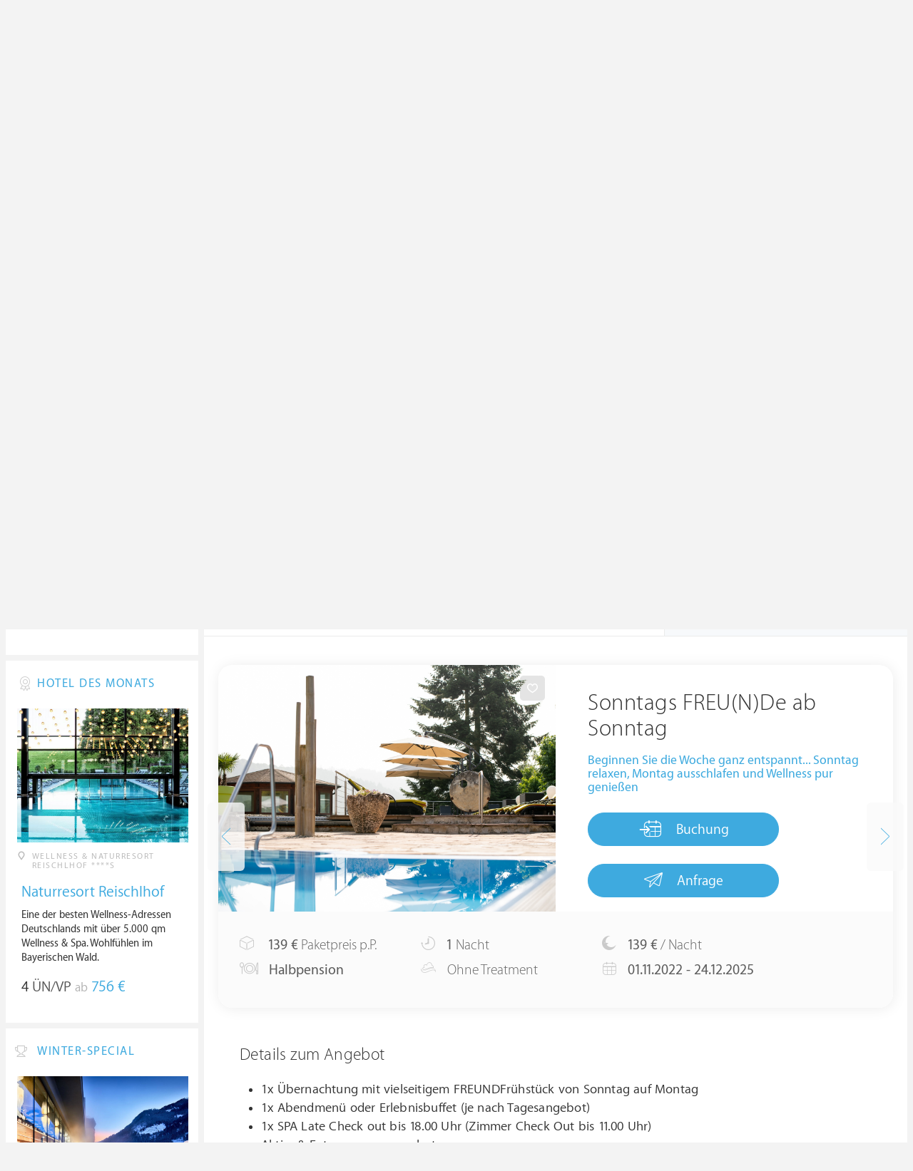

--- FILE ---
content_type: text/html; charset=UTF-8
request_url: https://at.wellness-heaven.de/wellnesshotel/freund-hotel-spa/angebot/4616/
body_size: 12834
content:

<!DOCTYPE html>
<!--[if lt IE 7]>      <html class="no-js lt-ie9 lt-ie8 lt-ie7"> <![endif]-->
<!--[if IE 7]>         <html class="no-js lt-ie9 lt-ie8"> <![endif]-->
<!--[if IE 8]>         <html class="no-js lt-ie9"> <![endif]-->
<!--[if gt IE 8]><!--> 
<html class="no-js" lang="de"> <!--<![endif]-->
  
  <head>
  

<title>Sonntags FREU(N)De ab Sonntag - Angebot im Wellnesshotel Hotel Freund ab 139€</title>
<meta name="description" content="Beginnen Sie die Woche ganz entspannt... Sonntag relaxen, Montag ausschlafen und Wellness pur genießen - Wellness Angebot ab 139 EUR">
<meta charset="utf-8">
<meta name="referrer" content="origin">
<meta name="robots" content="index,follow"><base href="https://at.wellness-heaven.de/" />
<link rel="alternate" hreflang="de" href="https://www.wellness-heaven.de/wellnesshotel/freund-hotel-spa/angebot/4616/" />
<link rel="alternate" hreflang="de-CH" href="https://ch.wellness-heaven.de/wellnesshotel/freund-hotel-spa/angebot/4616/" />
<link rel="alternate" hreflang="de-AT" href="https://at.wellness-heaven.de/wellnesshotel/freund-hotel-spa/angebot/4616/" />
<meta name="viewport" content="width=device-width, initial-scale=1">

	<link rel="stylesheet" href="/css/normalize.min.css">
	<link rel="stylesheet" href="/min/?g=pluginscss">
	<link rel="stylesheet" href="/min/?g=maincss">
    
    <script src="/min/?g=mainjs"></script>
    
<script type="text/javascript">var keyerl = 'AIzaSyB3rlUBxoeAhS9j8NTbG80xufgoTT-tTsk';</script><script>createCookie('tt','1','30');</script>    
 
	
	<script type="application/ld+json">
	{
  	"@context" : "https://schema.org",
  	"@type" : "WebSite",
  	"name" : "Wellness Heaven",
  	"alternateName" : "Wellness Heaven Hotel Guide",
  	"url" : "https://www.wellness-heaven.de"
	}
	</script>
	<script type="application/ld+json">
    {
      "@context": "https://schema.org",
      "@type": "Organization",
      "url": "https://www.wellness-heaven.de",
      "logo": "https://www.wellness-heaven.de/img/logo.svg"
    }
    </script>
    
    <link rel="icon" href="/favi/favicon.ico">
    <link rel="icon" type="image/png" href="/favi/favicon-32x32.png" sizes="32x32">
    <link rel="icon" type="image/png" href="/favi/favicon-96x96.png" sizes="96x96">
    <link rel="apple-touch-icon" sizes="57x57" href="/favi/apple-touch-icon-57x57.png">
    <link rel="apple-touch-icon" sizes="60x60" href="/favi/apple-touch-icon-60x60.png">
    <link rel="apple-touch-icon" sizes="72x72" href="/favi/apple-touch-icon-72x72.png">
    <link rel="apple-touch-icon" sizes="76x76" href="/favi/apple-touch-icon-76x76.png">
    <link rel="apple-touch-icon" sizes="114x114" href="/favi/apple-touch-icon-114x114.png">
    <link rel="apple-touch-icon" sizes="120x120" href="/favi/apple-touch-icon-120x120.png">
    <link rel="apple-touch-icon" sizes="152x152" href="/favi/apple-touch-icon-152x152.png">
    <link rel="apple-touch-icon" sizes="180x180" href="/favi/apple-touch-icon-180x180.png">
    <link rel="manifest" href="/favi/manifest.json">
    <meta name="msapplication-TileColor" content="#ffffff">
    <meta name="msapplication-TileImage" content="/favi/mstile-144x144.png">
    <meta name="theme-color" content="#ffffff">

    <!--[if lt IE 9]>
        <script src="//html5shiv.googlecode.com/svn/trunk/html5.js"></script>
        <script>window.html5 || document.write('<script src="js/vendor/html5shiv.js"><\/script>')</script>
    <![endif]-->


<meta property="og:image" content="/img/logo.svg"/><meta property="og:title" content="Sonntags FREU(N)De ab Sonntag - Angebot im Wellnesshotel Hotel Freund ab 139€" />
</head>

<body>
    <!--[if lt IE 7]>
      <p class="browsehappy">You are using an <strong>outdated</strong> browser. Please <a href="https://browsehappy.com/">upgrade your browser</a> to improve your experience.</p>
    <![endif]-->


<style>#preLoader{position:fixed;left:0;top:0;right:0;bottom:0;background:rgba(255,255,255,.99);z-index:100500}.preloader-double-torus,.preloader-wrap,.preloader-wrap img{position:absolute;left:0;top:0;bottom:0;right:0;margin:auto}.preloader-double-torus,.preloader-wrap{height:110px;width:110px}.preloader-wrap img{height:70px;width:70px}.preloader-double-torus{border:9px double;border-radius:50%;border-color:rgba(62,170,223,.65) #3eaadf;animation:preloader-spin 570ms infinite linear;-o-animation:preloader-spin 570ms infinite linear;-ms-animation:preloader-spin 570ms infinite linear;-webkit-animation:preloader-spin 570ms infinite linear;-moz-animation:preloader-spin 570ms infinite linear}@keyframes preloader-spin{100%{transform:rotate(360deg)}}@-o-keyframes preloader-spin{100%{-o-transform:rotate(360deg);transform:rotate(360deg)}}@-ms-keyframes preloader-spin{100%{-ms-transform:rotate(360deg);transform:rotate(360deg)}}@-webkit-keyframes preloader-spin{100%{-webkit-transform:rotate(360deg);transform:rotate(360deg)}}@-moz-keyframes preloader-spin{100%{-moz-transform:rotate(360deg);transform:rotate(360deg)}}
</style>

<div id="preLoader">
<div class="preloader-wrap">
  <img src="/img/logo-cloud.svg">
  <div class="preloader-double-torus"></div>
</div>
</div>

    <div id="main">
      <header id="header">
        <div class="main-container">
          <a href="/" class="logo"><img src="/img/logo.svg" alt="Wellness Heaven Logo" class="logosvg"></a>
          <a href="/" id="mob-btn"><div class="menu-burger"><span></span></div></a>

          <nav class="header-menu clearfix">
            <ul class="f-left">
              <li>
                <a href="#">Wellnesshotels <span class="icon-arrow-down-small"></span></a>

                <div class="dropdown">
                  <ul>
                  	<li><a href="/karte/">Wellnesshotel Karte</a></li>
                    <li><a href="/awards/">Wellness Heaven Awards</a></li> 
                    <li><a href="/hotelbewertung/wellness-spa/">Die besten Wellnesshotels</a></li>
                    <li><a href="/wellness/personalisierte-suche/">Personalisierte Hotelsuche</a></li> 
                    <li><a href="/wellness-angebote/top/">Wellness Angebote</a></li> 
                    <li><a href="/wellness/pressemeldungen/">Presse</a></li>
                    <li><a href="/wellness/wellness-gewinnspiel/">Gewinnspiel</a></li>
                    
                  </ul>
                </div>
              </li>
              <li>
                <a href="#">Hotelbewertungen <span class="icon-arrow-down-small"></span></a>

                <div class="dropdown">
                  <ul>
                    <li><a href="/wellness/testbericht-kriterien/">Test-Kriterien</a></li>
                    <li><a href="/wellness/bewertungsalgorithmus/">Bewertungs-Algorithmus</a></li>
                    <li><a href="/wellness/testbericht-experten/">Hoteltester</a></li>
                    <li><a href="/magazin/">Magazin</a></li>
                    <li><a href="/wellness/hoteltesterin-kolumne/">Hoteltesterin Kolumne</a></li>
                    <li><a href="/wellness/wellnessfuehrer-willkommen/">Wellness Heaven</a></li>
                    <li><a href="/wellness/testbericht-philosophie/">Philosophie</a></li>
                    <li><a href="/wellness/listing-varianten/">Listing Varianten</a></li>
                  </ul>
                </div>
              </li>
            </ul>

            <a href="#" id="search-btn"><span class="icon-search"></span></a>

            <div class="f-right" id="searchbox">
              <input id="search" type="text" placeholder="Suche"/>
              <span class="icon-search"></span>
              <a href="#" class="close"><span class="icon-close"></span></a>
                <div id="search-prompter" class="search-prompter"></div>
              </div>

              <div class="f-right like-box-container">
                <a href="#" class="like-block"><i class="icon-heart-full"></i><span id="likeCount">0</span></a>

                <div class="likebox-dropdown" style="display:none;">
                  <div class="likebox-wrap mCustomScrollbar " style="display:none;">
                    <a href="/wellness/merkzettel/" class="btn btn-blue-full">
                      <span class="icon-plane"></span>Anfrage an alle
                    </a>
                    <div class="ui-likebox-msg">Ihre Favoriten-Liste ist leer.</div>
                    <ul id="likeBox" class="ui-autocomplete ui-menu">
                      <li class="ui-hotels-title" style="display:none">
                        <span class="cati">Hotels</span>
                        <span class="cati" id="hotelsCount"></span>
                      </li>
                      <li id="uiHotelsList"></li>

                      <li class="ui-angebote-title" style="display:none">
                        <span class="cati">Angebote</span>
                        <span class="cati" id="angeboteCont"></span>
                      </li>
                      <li id="uiAngeboteList"></li>
                    </ul>
                  </div>
                </div>

              </div> <!-- .like-box-container -->

            </div>
          </nav>
        </div>
      </header><!--END Eheader-->


<div class="main-slider-wrap">

<div class="likerswipe">
<a href="#menu" id="menu-link-btn"><span class="icon-menu"></span> Infos</a>
<div class="cont"><a href="#" class="like slideLike" data-id="h472"><span class="icon-heart"></span></a></div>
</div>

<div id="swipero" class="swiper mainswiper">
<div class="swiper-wrapper">    

<div class="swiper-slide">
<img class="swiper-lazy" data-src="https://www.wellness-heaven.de/guide/freund-hotel-spa/freund-hotel-spa_gr.jpg" alt="Hotel Freund Bilder | Bild 1">
<div class="swiper-lazy-preloader swiper-lazy-preloader-white"></div>
</div>

<div class="swiper-slide">
<img class="swiper-lazy" data-src="https://www.wellness-heaven.de/guide/freund-hotel-spa/data/image/freund-hotel-spa-5c98e6b82191c.jpeg" alt="Hotel Freund Bilder | Bild 2">
<div class="swiper-lazy-preloader swiper-lazy-preloader-white"></div>
</div>

<div class="swiper-slide">
<img class="swiper-lazy" data-src="https://www.wellness-heaven.de/guide/freund-hotel-spa/data/image/freund-hotel-spa-56912e1feae9b.jpeg" alt="Hotel Freund Bilder | Bild 3">
<div class="swiper-lazy-preloader swiper-lazy-preloader-white"></div>
</div>

<div class="swiper-slide">
<img class="swiper-lazy" data-src="https://www.wellness-heaven.de/guide/freund-hotel-spa/data/image/freund-hotel-spa-5d19fe01ab2bd.jpeg" alt="Hotel Freund Bilder | Bild 4">
<div class="swiper-lazy-preloader swiper-lazy-preloader-white"></div>
</div>

<div class="swiper-slide">
<img class="swiper-lazy" data-src="https://www.wellness-heaven.de/guide/freund-hotel-spa/data/image/freund-hotel-spa-5b6d85eb8de33.jpeg" alt="Hotel Freund Bilder | Bild 5">
<div class="swiper-lazy-preloader swiper-lazy-preloader-white"></div>
</div>

<div class="swiper-slide">
<img class="swiper-lazy" data-src="https://www.wellness-heaven.de/guide/freund-hotel-spa/data/image/freund-hotel-spa-56993e0b7d98d.jpeg" alt="Hotel Freund Bilder | Bild 6">
<div class="swiper-lazy-preloader swiper-lazy-preloader-white"></div>
</div>

<div class="swiper-slide">
<img class="swiper-lazy" data-src="https://www.wellness-heaven.de/guide/freund-hotel-spa/data/image/freund-hotel-spa-5d19fc5bd5e5a.jpeg" alt="Hotel Freund Bilder | Bild 7">
<div class="swiper-lazy-preloader swiper-lazy-preloader-white"></div>
</div>

<div class="swiper-slide">
<img class="swiper-lazy" data-src="https://www.wellness-heaven.de/guide/freund-hotel-spa/data/image/freund-hotel-spa-5afaa9c252adf.jpeg" alt="Hotel Freund Bilder | Bild 8">
<div class="swiper-lazy-preloader swiper-lazy-preloader-white"></div>
</div>

<div class="swiper-slide">
<img class="swiper-lazy" data-src="https://www.wellness-heaven.de/guide/freund-hotel-spa/data/image/freund-hotel-spa-56993d7681e4a.jpeg" alt="Hotel Freund Bilder | Bild 9">
<div class="swiper-lazy-preloader swiper-lazy-preloader-white"></div>
</div>

<div class="swiper-slide">
<img class="swiper-lazy" data-src="https://www.wellness-heaven.de/guide/freund-hotel-spa/data/image/freund-hotel-spa-5afaaae2280c6.jpeg" alt="Hotel Freund Bilder | Bild 10">
<div class="swiper-lazy-preloader swiper-lazy-preloader-white"></div>
</div>

<div class="swiper-slide">
<img class="swiper-lazy" data-src="https://www.wellness-heaven.de/guide/freund-hotel-spa/data/image/freund-hotel-spa-5afaaab31faaf.jpeg" alt="Hotel Freund Bilder | Bild 11">
<div class="swiper-lazy-preloader swiper-lazy-preloader-white"></div>
</div>

<div class="swiper-slide">
<img class="swiper-lazy" data-src="https://www.wellness-heaven.de/guide/freund-hotel-spa/data/image/freund-hotel-spa-587606dba04d2.jpeg" alt="Hotel Freund Bilder | Bild 12">
<div class="swiper-lazy-preloader swiper-lazy-preloader-white"></div>
</div>

<div class="swiper-slide">
<img class="swiper-lazy" data-src="https://www.wellness-heaven.de/guide/freund-hotel-spa/data/image/freund-hotel-spa-587606dba1cf5.jpeg" alt="Hotel Freund Bilder | Bild 13">
<div class="swiper-lazy-preloader swiper-lazy-preloader-white"></div>
</div>

<div class="swiper-slide">
<img class="swiper-lazy" data-src="https://www.wellness-heaven.de/guide/freund-hotel-spa/data/image/freund-hotel-spa-569a25e199c1c.jpeg" alt="Hotel Freund Bilder | Bild 14">
<div class="swiper-lazy-preloader swiper-lazy-preloader-white"></div>
</div>

<div class="swiper-slide">
<img class="swiper-lazy" data-src="https://www.wellness-heaven.de/guide/freund-hotel-spa/data/image/freund-hotel-spa-569a32248ad94.jpeg" alt="Hotel Freund Bilder | Bild 15">
<div class="swiper-lazy-preloader swiper-lazy-preloader-white"></div>
</div>

<div class="swiper-slide">
<img class="swiper-lazy" data-src="https://www.wellness-heaven.de/guide/freund-hotel-spa/data/image/freund-hotel-spa-58760628e1fb7.jpeg" alt="Hotel Freund Bilder | Bild 16">
<div class="swiper-lazy-preloader swiper-lazy-preloader-white"></div>
</div>

<div class="swiper-slide">
<img class="swiper-lazy" data-src="https://www.wellness-heaven.de/guide/freund-hotel-spa/data/image/freund-hotel-spa-5afaaae31bc49.jpeg" alt="Hotel Freund Bilder | Bild 17">
<div class="swiper-lazy-preloader swiper-lazy-preloader-white"></div>
</div>

<div class="swiper-slide">
<img class="swiper-lazy" data-src="https://www.wellness-heaven.de/guide/freund-hotel-spa/data/image/freund-hotel-spa-5a3ba73cac5c2.jpeg" alt="Hotel Freund Bilder | Bild 18">
<div class="swiper-lazy-preloader swiper-lazy-preloader-white"></div>
</div>

<div class="swiper-slide">
<img class="swiper-lazy" data-src="https://www.wellness-heaven.de/guide/freund-hotel-spa/data/image/freund-hotel-spa-569a25da95680.jpeg" alt="Hotel Freund Bilder | Bild 19">
<div class="swiper-lazy-preloader swiper-lazy-preloader-white"></div>
</div>

<div class="swiper-slide">
<img class="swiper-lazy" data-src="https://www.wellness-heaven.de/guide/freund-hotel-spa/data/image/freund-hotel-spa-5d19fd246330a.jpeg" alt="Hotel Freund Bilder | Bild 20">
<div class="swiper-lazy-preloader swiper-lazy-preloader-white"></div>
</div>

<div class="swiper-slide">
<img class="swiper-lazy" data-src="https://www.wellness-heaven.de/guide/freund-hotel-spa/data/image/freund-hotel-spa-569a300f2aa90.jpeg" alt="Hotel Freund Bilder | Bild 21">
<div class="swiper-lazy-preloader swiper-lazy-preloader-white"></div>
</div>

<div class="swiper-slide">
<img class="swiper-lazy" data-src="https://www.wellness-heaven.de/guide/freund-hotel-spa/data/image/freund-hotel-spa-569a552382121.jpeg" alt="Hotel Freund Bilder | Bild 22">
<div class="swiper-lazy-preloader swiper-lazy-preloader-white"></div>
</div>

<div class="swiper-slide">
<img class="swiper-lazy" data-src="https://www.wellness-heaven.de/guide/freund-hotel-spa/data/image/freund-hotel-spa-5d1a00b7ee60e.jpeg" alt="Hotel Freund Bilder | Bild 23">
<div class="swiper-lazy-preloader swiper-lazy-preloader-white"></div>
</div>

<div class="swiper-slide">
<img class="swiper-lazy" data-src="https://www.wellness-heaven.de/guide/freund-hotel-spa/data/image/freund-hotel-spa-5c0537b99a1d1.jpeg" alt="Hotel Freund Bilder | Bild 24">
<div class="swiper-lazy-preloader swiper-lazy-preloader-white"></div>
</div>

<div class="swiper-slide">
<img class="swiper-lazy" data-src="https://www.wellness-heaven.de/guide/freund-hotel-spa/data/image/freund-hotel-spa-5d19fd0da5164.jpeg" alt="Hotel Freund Bilder | Bild 25">
<div class="swiper-lazy-preloader swiper-lazy-preloader-white"></div>
</div>

<div class="swiper-slide">
<img class="swiper-lazy" data-src="https://www.wellness-heaven.de/guide/freund-hotel-spa/data/image/freund-hotel-spa-569a3008ef56f.jpeg" alt="Hotel Freund Bilder | Bild 26">
<div class="swiper-lazy-preloader swiper-lazy-preloader-white"></div>
</div>

<div class="swiper-slide">
<img class="swiper-lazy" data-src="https://www.wellness-heaven.de/guide/freund-hotel-spa/data/image/freund-hotel-spa-569a322950075.jpeg" alt="Hotel Freund Bilder | Bild 27">
<div class="swiper-lazy-preloader swiper-lazy-preloader-white"></div>
</div>

<div class="swiper-slide">
<img class="swiper-lazy" data-src="https://www.wellness-heaven.de/guide/freund-hotel-spa/data/image/freund-hotel-spa-569a322433b96.jpeg" alt="Hotel Freund Bilder | Bild 28">
<div class="swiper-lazy-preloader swiper-lazy-preloader-white"></div>
</div>

<div class="swiper-slide">
<img class="swiper-lazy" data-src="https://www.wellness-heaven.de/guide/freund-hotel-spa/data/image/freund-hotel-spa-569a3224e0b63.jpeg" alt="Hotel Freund Bilder | Bild 29">
<div class="swiper-lazy-preloader swiper-lazy-preloader-white"></div>
</div>

<div class="swiper-slide">
<img class="swiper-lazy" data-src="https://www.wellness-heaven.de/guide/freund-hotel-spa/data/image/freund-hotel-spa-569a25d346685.jpeg" alt="Hotel Freund Bilder | Bild 30">
<div class="swiper-lazy-preloader swiper-lazy-preloader-white"></div>
</div>

<div class="swiper-slide">
<img class="swiper-lazy" data-src="https://www.wellness-heaven.de/guide/freund-hotel-spa/data/image/freund-hotel-spa-569a322540e47.jpeg" alt="Hotel Freund Bilder | Bild 31">
<div class="swiper-lazy-preloader swiper-lazy-preloader-white"></div>
</div>

<div class="swiper-slide">
<img class="swiper-lazy" data-src="https://www.wellness-heaven.de/guide/freund-hotel-spa/data/image/freund-hotel-spa-569a344ae1a1e.jpeg" alt="Hotel Freund Bilder | Bild 32">
<div class="swiper-lazy-preloader swiper-lazy-preloader-white"></div>
</div>

<div class="swiper-slide">
<img class="swiper-lazy" data-src="https://www.wellness-heaven.de/guide/freund-hotel-spa/data/image/freund-hotel-spa-569a322be84c7.jpeg" alt="Hotel Freund Bilder | Bild 33">
<div class="swiper-lazy-preloader swiper-lazy-preloader-white"></div>
</div>

<div class="swiper-slide">
<img class="swiper-lazy" data-src="https://www.wellness-heaven.de/guide/freund-hotel-spa/data/image/freund-hotel-spa-569a3229e704c.jpeg" alt="Hotel Freund Bilder | Bild 34">
<div class="swiper-lazy-preloader swiper-lazy-preloader-white"></div>
</div>

<div class="swiper-slide">
<img class="swiper-lazy" data-src="https://www.wellness-heaven.de/guide/freund-hotel-spa/data/image/freund-hotel-spa-58a58623ab0fa.jpeg" alt="Hotel Freund Bilder | Bild 35">
<div class="swiper-lazy-preloader swiper-lazy-preloader-white"></div>
</div>

<div class="swiper-slide">
<img class="swiper-lazy" data-src="https://www.wellness-heaven.de/guide/freund-hotel-spa/data/image/freund-hotel-spa-5afaaac7c24cd.jpeg" alt="Hotel Freund Bilder | Bild 36">
<div class="swiper-lazy-preloader swiper-lazy-preloader-white"></div>
</div>

<div class="swiper-slide">
<img class="swiper-lazy" data-src="https://www.wellness-heaven.de/guide/freund-hotel-spa/data/image/freund-hotel-spa-569a25ddc9a74.jpeg" alt="Hotel Freund Bilder | Bild 37">
<div class="swiper-lazy-preloader swiper-lazy-preloader-white"></div>
</div>

<div class="swiper-slide">
<img class="swiper-lazy" data-src="https://www.wellness-heaven.de/guide/freund-hotel-spa/data/image/freund-hotel-spa-569a25ddcaf34.jpeg" alt="Hotel Freund Bilder | Bild 38">
<div class="swiper-lazy-preloader swiper-lazy-preloader-white"></div>
</div>

<div class="swiper-slide">
<img class="swiper-lazy" data-src="https://www.wellness-heaven.de/guide/freund-hotel-spa/data/image/freund-hotel-spa-569a344b8fa75.jpeg" alt="Hotel Freund Bilder | Bild 39">
<div class="swiper-lazy-preloader swiper-lazy-preloader-white"></div>
</div>

<div class="swiper-slide">
<img class="swiper-lazy" data-src="https://www.wellness-heaven.de/guide/freund-hotel-spa/data/image/freund-hotel-spa-569a33ca075fe.jpeg" alt="Hotel Freund Bilder | Bild 40">
<div class="swiper-lazy-preloader swiper-lazy-preloader-white"></div>
</div>

<div class="swiper-slide">
<img class="swiper-lazy" data-src="https://www.wellness-heaven.de/guide/freund-hotel-spa/data/image/freund-hotel-spa-569a25e1452c4.jpeg" alt="Hotel Freund Bilder | Bild 41">
<div class="swiper-lazy-preloader swiper-lazy-preloader-white"></div>
</div>

<div class="swiper-slide">
<img class="swiper-lazy" data-src="https://www.wellness-heaven.de/guide/freund-hotel-spa/data/image/freund-hotel-spa-569a33cd854c8.jpeg" alt="Hotel Freund Bilder | Bild 42">
<div class="swiper-lazy-preloader swiper-lazy-preloader-white"></div>
</div>

<div class="swiper-slide">
<img class="swiper-lazy" data-src="https://www.wellness-heaven.de/guide/freund-hotel-spa/data/image/freund-hotel-spa-569a33cde8cea.jpeg" alt="Hotel Freund Bilder | Bild 43">
<div class="swiper-lazy-preloader swiper-lazy-preloader-white"></div>
</div>

<div class="swiper-slide">
<img class="swiper-lazy" data-src="https://www.wellness-heaven.de/guide/freund-hotel-spa/data/image/freund-hotel-spa-569a552775081.jpeg" alt="Hotel Freund Bilder | Bild 44">
<div class="swiper-lazy-preloader swiper-lazy-preloader-white"></div>
</div>

<div class="swiper-slide">
<img class="swiper-lazy" data-src="https://www.wellness-heaven.de/guide/freund-hotel-spa/data/image/freund-hotel-spa-569a33c8c9057.jpeg" alt="Hotel Freund Bilder | Bild 45">
<div class="swiper-lazy-preloader swiper-lazy-preloader-white"></div>
</div>

<div class="swiper-slide">
<img class="swiper-lazy" data-src="https://www.wellness-heaven.de/guide/freund-hotel-spa/data/image/freund-hotel-spa-569a33d113171.jpeg" alt="Hotel Freund Bilder | Bild 46">
<div class="swiper-lazy-preloader swiper-lazy-preloader-white"></div>
</div>

<div class="swiper-slide">
<img class="swiper-lazy" data-src="https://www.wellness-heaven.de/guide/freund-hotel-spa/data/image/freund-hotel-spa-569a33d144b06.jpeg" alt="Hotel Freund Bilder | Bild 47">
<div class="swiper-lazy-preloader swiper-lazy-preloader-white"></div>
</div>

<div class="swiper-slide">
<img class="swiper-lazy" data-src="https://www.wellness-heaven.de/guide/freund-hotel-spa/data/image/freund-hotel-spa-569a33d19ac04.jpeg" alt="Hotel Freund Bilder | Bild 48">
<div class="swiper-lazy-preloader swiper-lazy-preloader-white"></div>
</div>

<div class="swiper-slide">
<img class="swiper-lazy" data-src="https://www.wellness-heaven.de/guide/freund-hotel-spa/data/image/freund-hotel-spa-569a33d1d61ae.jpeg" alt="Hotel Freund Bilder | Bild 49">
<div class="swiper-lazy-preloader swiper-lazy-preloader-white"></div>
</div>

<div class="swiper-slide">
<img class="swiper-lazy" data-src="https://www.wellness-heaven.de/guide/freund-hotel-spa/data/image/freund-hotel-spa-569a33c931dc2.jpeg" alt="Hotel Freund Bilder | Bild 50">
<div class="swiper-lazy-preloader swiper-lazy-preloader-white"></div>
</div>

<div class="swiper-slide">
<img class="swiper-lazy" data-src="https://www.wellness-heaven.de/guide/freund-hotel-spa/data/image/freund-hotel-spa-569a33ce20310.jpeg" alt="Hotel Freund Bilder | Bild 51">
<div class="swiper-lazy-preloader swiper-lazy-preloader-white"></div>
</div>

<div class="swiper-slide">
<img class="swiper-lazy" data-src="https://www.wellness-heaven.de/guide/freund-hotel-spa/data/image/freund-hotel-spa-569a552c65bf9.jpeg" alt="Hotel Freund Bilder | Bild 52">
<div class="swiper-lazy-preloader swiper-lazy-preloader-white"></div>
</div>

<div class="swiper-slide">
<img class="swiper-lazy" data-src="https://www.wellness-heaven.de/guide/freund-hotel-spa/data/image/freund-hotel-spa-569a552bd0943.jpeg" alt="Hotel Freund Bilder | Bild 53">
<div class="swiper-lazy-preloader swiper-lazy-preloader-white"></div>
</div>

<div class="swiper-slide">
<img class="swiper-lazy" data-src="https://www.wellness-heaven.de/guide/freund-hotel-spa/data/image/freund-hotel-spa-569a33d205a2e.jpeg" alt="Hotel Freund Bilder | Bild 54">
<div class="swiper-lazy-preloader swiper-lazy-preloader-white"></div>
</div>

<div class="swiper-slide">
<img class="swiper-lazy" data-src="https://www.wellness-heaven.de/guide/freund-hotel-spa/data/image/freund-hotel-spa-569a33d21aa64.jpeg" alt="Hotel Freund Bilder | Bild 55">
<div class="swiper-lazy-preloader swiper-lazy-preloader-white"></div>
</div>

<div class="swiper-slide">
<img class="swiper-lazy" data-src="https://www.wellness-heaven.de/guide/freund-hotel-spa/data/image/freund-hotel-spa-569a33c8eec54.jpeg" alt="Hotel Freund Bilder | Bild 56">
<div class="swiper-lazy-preloader swiper-lazy-preloader-white"></div>
</div>

<div class="swiper-slide">
<img class="swiper-lazy" data-src="https://www.wellness-heaven.de/guide/freund-hotel-spa/data/image/freund-hotel-spa-569a25d8edc59.jpeg" alt="Hotel Freund Bilder | Bild 57">
<div class="swiper-lazy-preloader swiper-lazy-preloader-white"></div>
</div>

<div class="swiper-slide">
<img class="swiper-lazy" data-src="https://www.wellness-heaven.de/guide/freund-hotel-spa/data/image/freund-hotel-spa-569a552362cb5.jpeg" alt="Hotel Freund Bilder | Bild 58">
<div class="swiper-lazy-preloader swiper-lazy-preloader-white"></div>
</div>

<div class="swiper-slide">
<img class="swiper-lazy" data-src="https://www.wellness-heaven.de/guide/freund-hotel-spa/data/image/freund-hotel-spa-5a3ba6fc3cbdd.jpeg" alt="Hotel Freund Bilder | Bild 59">
<div class="swiper-lazy-preloader swiper-lazy-preloader-white"></div>
</div>

<div class="swiper-slide">
<img class="swiper-lazy" data-src="https://www.wellness-heaven.de/guide/freund-hotel-spa/data/image/freund-hotel-spa-569a578d8dc28.jpeg" alt="Hotel Freund Bilder | Bild 60">
<div class="swiper-lazy-preloader swiper-lazy-preloader-white"></div>
</div>

<div class="swiper-slide">
<img class="swiper-lazy" data-src="https://www.wellness-heaven.de/guide/freund-hotel-spa/data/image/freund-hotel-spa-569a55284c483.jpeg" alt="Hotel Freund Bilder | Bild 61">
<div class="swiper-lazy-preloader swiper-lazy-preloader-white"></div>
</div>

<div class="swiper-slide">
<img class="swiper-lazy" data-src="https://www.wellness-heaven.de/guide/freund-hotel-spa/data/image/freund-hotel-spa-5876068570f93.jpeg" alt="Hotel Freund Bilder | Bild 62">
<div class="swiper-lazy-preloader swiper-lazy-preloader-white"></div>
</div>

<div class="swiper-slide">
<img class="swiper-lazy" data-src="https://www.wellness-heaven.de/guide/freund-hotel-spa/data/image/freund-hotel-spa-58760697b7dad.jpeg" alt="Hotel Freund Bilder | Bild 63">
<div class="swiper-lazy-preloader swiper-lazy-preloader-white"></div>
</div>

<div class="swiper-slide">
<img class="swiper-lazy" data-src="https://www.wellness-heaven.de/guide/freund-hotel-spa/data/image/freund-hotel-spa-5d80b7d7ea5f8.jpeg" alt="Hotel Freund Bilder | Bild 64">
<div class="swiper-lazy-preloader swiper-lazy-preloader-white"></div>
</div>

<div class="swiper-slide">
<img class="swiper-lazy" data-src="https://www.wellness-heaven.de/guide/freund-hotel-spa/data/image/freund-hotel-spa-587606dabbb18.jpeg" alt="Hotel Freund Bilder | Bild 65">
<div class="swiper-lazy-preloader swiper-lazy-preloader-white"></div>
</div>

<div class="swiper-slide">
<img class="swiper-lazy" data-src="https://www.wellness-heaven.de/guide/freund-hotel-spa/data/image/freund-hotel-spa-587606f3450b2.jpeg" alt="Hotel Freund Bilder | Bild 66">
<div class="swiper-lazy-preloader swiper-lazy-preloader-white"></div>
</div>

<div class="swiper-slide">
<img class="swiper-lazy" data-src="https://www.wellness-heaven.de/guide/freund-hotel-spa/data/image/freund-hotel-spa-5876073552575.jpeg" alt="Hotel Freund Bilder | Bild 67">
<div class="swiper-lazy-preloader swiper-lazy-preloader-white"></div>
</div>

<div class="swiper-slide">
<img class="swiper-lazy" data-src="https://www.wellness-heaven.de/guide/freund-hotel-spa/data/image/freund-hotel-spa-5876075badaa1.jpeg" alt="Hotel Freund Bilder | Bild 68">
<div class="swiper-lazy-preloader swiper-lazy-preloader-white"></div>
</div>

<div class="swiper-slide">
<img class="swiper-lazy" data-src="https://www.wellness-heaven.de/guide/freund-hotel-spa/data/image/freund-hotel-spa-58a585fcccf51.jpeg" alt="Hotel Freund Bilder | Bild 69">
<div class="swiper-lazy-preloader swiper-lazy-preloader-white"></div>
</div>

<div class="swiper-slide">
<img class="swiper-lazy" data-src="https://www.wellness-heaven.de/guide/freund-hotel-spa/data/image/freund-hotel-spa-5d19fc411d072.jpeg" alt="Hotel Freund Bilder | Bild 70">
<div class="swiper-lazy-preloader swiper-lazy-preloader-white"></div>
</div>

<div class="swiper-slide">
<img class="swiper-lazy" data-src="https://www.wellness-heaven.de/guide/freund-hotel-spa/data/image/freund-hotel-spa-58a5863baccb8.jpeg" alt="Hotel Freund Bilder | Bild 71">
<div class="swiper-lazy-preloader swiper-lazy-preloader-white"></div>
</div>

<div class="swiper-slide">
<img class="swiper-lazy" data-src="https://www.wellness-heaven.de/guide/freund-hotel-spa/data/image/freund-hotel-spa-5a3ba71b42dc3.jpeg" alt="Hotel Freund Bilder | Bild 72">
<div class="swiper-lazy-preloader swiper-lazy-preloader-white"></div>
</div>

<div class="swiper-slide">
<img class="swiper-lazy" data-src="https://www.wellness-heaven.de/guide/freund-hotel-spa/data/image/freund-hotel-spa-58a5863c3905c.jpeg" alt="Hotel Freund Bilder | Bild 73">
<div class="swiper-lazy-preloader swiper-lazy-preloader-white"></div>
</div>

<div class="swiper-slide">
<img class="swiper-lazy" data-src="https://www.wellness-heaven.de/guide/freund-hotel-spa/data/image/freund-hotel-spa-5a3ba72ccc78b.jpeg" alt="Hotel Freund Bilder | Bild 74">
<div class="swiper-lazy-preloader swiper-lazy-preloader-white"></div>
</div>

<div class="swiper-slide">
<img class="swiper-lazy" data-src="https://www.wellness-heaven.de/guide/freund-hotel-spa/data/image/freund-hotel-spa-5c33496bb19ed.jpeg" alt="Hotel Freund Bilder | Bild 75">
<div class="swiper-lazy-preloader swiper-lazy-preloader-white"></div>
</div>

<div class="swiper-slide">
<img class="swiper-lazy" data-src="https://www.wellness-heaven.de/guide/freund-hotel-spa/data/image/freund-hotel-spa-5afaaae31c278.jpeg" alt="Hotel Freund Bilder | Bild 76">
<div class="swiper-lazy-preloader swiper-lazy-preloader-white"></div>
</div>

<div class="swiper-slide">
<img class="swiper-lazy" data-src="https://www.wellness-heaven.de/guide/freund-hotel-spa/data/image/freund-hotel-spa-5d80b7999b548.jpeg" alt="Hotel Freund Bilder | Bild 77">
<div class="swiper-lazy-preloader swiper-lazy-preloader-white"></div>
</div>

<div class="swiper-slide">
<img class="swiper-lazy" data-src="https://www.wellness-heaven.de/guide/freund-hotel-spa/data/image/freund-hotel-spa-5d1a006be6b6c.jpeg" alt="Hotel Freund Bilder | Bild 78">
<div class="swiper-lazy-preloader swiper-lazy-preloader-white"></div>
</div>

<div class="swiper-slide">
<img class="swiper-lazy" data-src="https://www.wellness-heaven.de/guide/freund-hotel-spa/data/image/freund-hotel-spa-5c334bbf80c99.jpeg" alt="Hotel Freund Bilder | Bild 79">
<div class="swiper-lazy-preloader swiper-lazy-preloader-white"></div>
</div>

<div class="swiper-slide">
<img class="swiper-lazy" data-src="https://www.wellness-heaven.de/guide/freund-hotel-spa/data/image/freund-hotel-spa-5c3350bdd1885.jpeg" alt="Hotel Freund Bilder | Bild 80">
<div class="swiper-lazy-preloader swiper-lazy-preloader-white"></div>
</div>

<div class="swiper-slide">
<img class="swiper-lazy" data-src="https://www.wellness-heaven.de/guide/freund-hotel-spa/data/image/freund-hotel-spa-5d80b7d8382e7.jpeg" alt="Hotel Freund Bilder | Bild 81">
<div class="swiper-lazy-preloader swiper-lazy-preloader-white"></div>
</div>

<div class="swiper-slide">
<img class="swiper-lazy" data-src="https://www.wellness-heaven.de/guide/freund-hotel-spa/data/image/freund-hotel-spa-5c98e3c083ca7.jpeg" alt="Hotel Freund Bilder | Bild 82">
<div class="swiper-lazy-preloader swiper-lazy-preloader-white"></div>
</div>

<div class="swiper-slide">
<img class="swiper-lazy" data-src="https://www.wellness-heaven.de/guide/freund-hotel-spa/data/image/freund-hotel-spa-5d19fd169fef4.jpeg" alt="Hotel Freund Bilder | Bild 83">
<div class="swiper-lazy-preloader swiper-lazy-preloader-white"></div>
</div>

<div class="swiper-slide">
<img class="swiper-lazy" data-src="https://www.wellness-heaven.de/guide/freund-hotel-spa/data/image/freund-hotel-spa-5d80b364f37b8.jpeg" alt="Hotel Freund Bilder | Bild 84">
<div class="swiper-lazy-preloader swiper-lazy-preloader-white"></div>
</div>

<div class="swiper-slide">
<img class="swiper-lazy" data-src="https://www.wellness-heaven.de/guide/freund-hotel-spa/data/image/freund-hotel-spa-5d80b7bba7e11.jpeg" alt="Hotel Freund Bilder | Bild 85">
<div class="swiper-lazy-preloader swiper-lazy-preloader-white"></div>
</div>

<div class="swiper-slide">
<img class="swiper-lazy" data-src="https://www.wellness-heaven.de/guide/freund-hotel-spa/data/image/freund-hotel-spa-5d80b83cd4770.jpeg" alt="Hotel Freund Bilder | Bild 86">
<div class="swiper-lazy-preloader swiper-lazy-preloader-white"></div>
</div>

<div class="swiper-slide">
<img class="swiper-lazy" data-src="https://www.wellness-heaven.de/guide/freund-hotel-spa/data/image/freund-hotel-spa-5d80b8aa395ce.jpeg" alt="Hotel Freund Bilder | Bild 87">
<div class="swiper-lazy-preloader swiper-lazy-preloader-white"></div>
</div>

<div class="swiper-slide">
<img class="swiper-lazy" data-src="https://www.wellness-heaven.de/guide/freund-hotel-spa/data/image/freund-hotel-spa-5dfa082729227.jpeg" alt="Hotel Freund Bilder | Bild 88">
<div class="swiper-lazy-preloader swiper-lazy-preloader-white"></div>
</div>

<div class="swiper-slide">
<img class="swiper-lazy" data-src="https://www.wellness-heaven.de/guide/freund-hotel-spa/data/image/freund-hotel-spa-5ee7569b4a670.jpeg" alt="Hotel Freund Bilder | Bild 89">
<div class="swiper-lazy-preloader swiper-lazy-preloader-white"></div>
</div>

<div class="swiper-slide">
<img class="swiper-lazy" data-src="https://www.wellness-heaven.de/guide/freund-hotel-spa/data/image/freund-hotel-spa-614090d50c933.jpeg" alt="Hotel Freund Bilder | Bild 90">
<div class="swiper-lazy-preloader swiper-lazy-preloader-white"></div>
</div>

<div class="swiper-slide">
<img class="swiper-lazy" data-src="https://www.wellness-heaven.de/guide/freund-hotel-spa/data/image/freund-hotel-spa-61caf5dd3cb42.jpeg" alt="Hotel Freund Bilder | Bild 91">
<div class="swiper-lazy-preloader swiper-lazy-preloader-white"></div>
</div>

<div class="swiper-slide">
<img class="swiper-lazy" data-src="https://www.wellness-heaven.de/guide/freund-hotel-spa/data/image/freund-hotel-spa-61caf60d0d002.jpeg" alt="Hotel Freund Bilder | Bild 92">
<div class="swiper-lazy-preloader swiper-lazy-preloader-white"></div>
</div>

<div class="swiper-slide">
<img class="swiper-lazy" data-src="https://www.wellness-heaven.de/guide/freund-hotel-spa/data/image/freund-hotel-spa-61caf60e29759.jpeg" alt="Hotel Freund Bilder | Bild 93">
<div class="swiper-lazy-preloader swiper-lazy-preloader-white"></div>
</div>

<div class="swiper-slide">
<img class="swiper-lazy" data-src="https://www.wellness-heaven.de/guide/freund-hotel-spa/data/image/freund-hotel-spa-61caf60e56514.jpeg" alt="Hotel Freund Bilder | Bild 94">
<div class="swiper-lazy-preloader swiper-lazy-preloader-white"></div>
</div>

<div class="swiper-slide">
<img class="swiper-lazy" data-src="https://www.wellness-heaven.de/guide/freund-hotel-spa/data/image/freund-hotel-spa-61caf60e3c652.jpeg" alt="Hotel Freund Bilder | Bild 95">
<div class="swiper-lazy-preloader swiper-lazy-preloader-white"></div>
</div>

<div class="swiper-slide">
<img class="swiper-lazy" data-src="https://www.wellness-heaven.de/guide/freund-hotel-spa/data/image/freund-hotel-spa-61caf62089f50.jpeg" alt="Hotel Freund Bilder | Bild 96">
<div class="swiper-lazy-preloader swiper-lazy-preloader-white"></div>
</div>

<div class="swiper-slide">
<img class="swiper-lazy" data-src="https://www.wellness-heaven.de/guide/freund-hotel-spa/data/image/freund-hotel-spa-61caf653096e9.jpeg" alt="Hotel Freund Bilder | Bild 97">
<div class="swiper-lazy-preloader swiper-lazy-preloader-white"></div>
</div>

<div class="swiper-slide">
<img class="swiper-lazy" data-src="https://www.wellness-heaven.de/guide/freund-hotel-spa/data/image/freund-hotel-spa-62022e5313922.jpeg" alt="Hotel Freund Bilder | Bild 98">
<div class="swiper-lazy-preloader swiper-lazy-preloader-white"></div>
</div>

<div class="swiper-slide">
<img class="swiper-lazy" data-src="https://www.wellness-heaven.de/guide/freund-hotel-spa/data/image/freund-hotel-spa-62022e72108d9.jpeg" alt="Hotel Freund Bilder | Bild 99">
<div class="swiper-lazy-preloader swiper-lazy-preloader-white"></div>
</div>

<div class="swiper-slide video-slide">
<img class="video-thumbnail swiper-lazy" data-src="https://i.ytimg.com/vi/pxD0ixAtZPM/hqdefault.jpg" data-id="pxD0ixAtZPM" alt="Video Thumbnail">
<div class="play-button"></div>
<div class="swiper-lazy-preloader swiper-lazy-preloader-white"></div>
</div>

</div>
<div class="swiper-button-next"><i class="icon-arrow-right"></i></div>
<div class="swiper-button-prev"><i class="icon-arrow-left"></i></div>
</div>
     
</div>

      <nav id="menu">
      <ul>
        <li>
          <a href="/wellnesshotel/freund-hotel-spa/">Infos</a>
          <ul>
            	<li><a href="/wellnesshotel/freund-hotel-spa/"><span class="icon-home"></span> Hotel Home</a></li>
            	<li><a href=/wellnesshotel/freund-hotel-spa/wellness-erlebnisse/>User Bewertungen</a></li>
            	<li><a href="/wellnesshotel/freund-hotel-spa/wetter/">Wetter</a></li>
            	<li><a href="/wellnesshotel/freund-hotel-spa/anwendungen/">Wellness-Bereich</a></li>
        	</ul>
        </li>

        <li>
          		<a href="/wellnesshotel/freund-hotel-spa/testbericht-wellness/">Bewertung</a>
              <ul>
            	<li><a href=/wellnesshotel/freund-hotel-spa/testbericht-wellness/>Wellness & Spa</a></li>
    			<li><a href=/wellnesshotel/freund-hotel-spa/testbericht-kulinarik/>Kulinarik & Gourmet</a></li>
    			<li><a href=/wellnesshotel/freund-hotel-spa/testbericht-zimmer/>Zimmer & Suiten</a></li>
    			<li><a href=/wellnesshotel/freund-hotel-spa/testbericht-lage/>Lage & Umgebung</a></li>
    			<li><a href=/wellnesshotel/freund-hotel-spa/testbericht-service/>Service & Extras</a></li>
        	</ul>
              </li>
		
        <li><a href="/wellnesshotel/freund-hotel-spa/galerie/">Fotos</a></li>
        <li><a href=# last=99 class="vid">Video</a></li>
        <li><a href="/wellnesshotel/freund-hotel-spa/lage/">Lage</a></li>
         <li>
         	 <a href="#">Angebote</a>
			<ul><li class="ui-autocomplete-category arrow-white">Jetzt aktiv</li><li><a href=/wellnesshotel/freund-hotel-spa/angebot/4616/>Sonntags FREU(N)De ab Sonntag</a></li><li><a href=/wellnesshotel/freund-hotel-spa/angebot/10197/>Verwöhnzeit ab Sonntag oder Montag</a></li><li><a href=/wellnesshotel/freund-hotel-spa/angebot/7028/>FREUNDs Verwöhnwoche</a></li><li class="ui-autocomplete-category arrow-white" style="margin-top:15px;">In Zukunft aktiv</li><li><a onclick="return false;"><i>Keine Angebote</i></a></li></ul>
        	</li>
        
      </ul>
    </nav><!--END #menu-->

      <div class="main-container l-aside-wrap clearfix left-aside-main hotel-item">

        <div class="eRowFluid_dynamic f-right">
          <div id="mainContWrap">

          <ul class="hotel-item-menu">
            <li>
              <a href="/wellnesshotel/freund-hotel-spa/"><span>Infos <i class="icon-arrow-down-small"></i></span></a>

              <div class="dropdown">
                <ul>
            	<li><a href="/wellnesshotel/freund-hotel-spa/"><span class="icon-home"></span> Hotel Home</a></li>
            	<li><a href=/wellnesshotel/freund-hotel-spa/wellness-erlebnisse/>User Bewertungen</a></li>
            	<li><a href="/wellnesshotel/freund-hotel-spa/wetter/">Wetter</a></li>
            	<li><a href="/wellnesshotel/freund-hotel-spa/anwendungen/">Wellness-Bereich</a></li>
        	</ul>
              </div>
            </li>
            
            <li>
              <a href="/wellnesshotel/freund-hotel-spa/testbericht-wellness/"><span>Bewertung <i class="icon-arrow-down-small"></i></span></a>
              <div class="dropdown">
              <ul>
            	<li><a href=/wellnesshotel/freund-hotel-spa/testbericht-wellness/>Wellness & Spa</a></li>
    			<li><a href=/wellnesshotel/freund-hotel-spa/testbericht-kulinarik/>Kulinarik & Gourmet</a></li>
    			<li><a href=/wellnesshotel/freund-hotel-spa/testbericht-zimmer/>Zimmer & Suiten</a></li>
    			<li><a href=/wellnesshotel/freund-hotel-spa/testbericht-lage/>Lage & Umgebung</a></li>
    			<li><a href=/wellnesshotel/freund-hotel-spa/testbericht-service/>Service & Extras</a></li>
        	</ul>
              </div>
            </li>
            
                
            <li><a href="/wellnesshotel/freund-hotel-spa/galerie/"><span>Fotos</span></a></li>
            <li><a href=# last=99 class="vid"><span>Video</span></a></li>
            <li><a href="/wellnesshotel/freund-hotel-spa/lage/"><span>Lage</span></a></li>
             <li class="active">
              <a href="#" onclick="return false;"><span>Angebote <i class="icon-arrow-down-small"></i></span></a>
              
              <div class="dropdown">
                <ul><li class="ui-autocomplete-category arrow-white">Jetzt aktiv</li><li><a href=/wellnesshotel/freund-hotel-spa/angebot/4616/>Sonntags FREU(N)De ab Sonntag</a></li><li><a href=/wellnesshotel/freund-hotel-spa/angebot/10197/>Verwöhnzeit ab Sonntag oder Montag</a></li><li><a href=/wellnesshotel/freund-hotel-spa/angebot/7028/>FREUNDs Verwöhnwoche</a></li><li class="ui-autocomplete-category arrow-white" style="margin-top:15px;">In Zukunft aktiv</li><li><a onclick="return false;"><i>Keine Angebote</i></a></li></ul>
              </div>
            </li> 
          </ul>
 <div class="table-block-row" itemscope="" itemtype="https://schema.org/Hotel">
            <div class="col left-block item-header">
              <h1 class="article-title" itemprop="name">Hotel Freund</h1>
              <meta itemprop="image" content="https://www.wellness-heaven.de/guide/freund-hotel-spa/freund-hotel-spa_gr.jpg">
              <meta itemprop="address" content="Sauerlandstraße 6, 34516 Vöhl-Oberorke, Hessen, Deutschland">
              <meta itemprop="telephone" content="06454/7090"> <meta itemprop="faxNumber" content="06454/709148">
<meta itemprop="priceRange" content="Ab 139 €"> 
             <ul class="breadcrumbs">
                <li><span class="icon-location"></span>Vöhl-Oberorke</li>
                <li>></li>
                <li><a href="/wellnesshotels/deutschland/hessen/">Hessen</a></li>
                <li>></li>
                <li><a href="/wellnesshotels/deutschland/">Deutschland</a></li>
              </ul>

              <div class="clearfix">

                <div class="f-left">
<a href="/wellnesshotel/freund-hotel-spa/buchung/" id="buchi" class="btn btn-blue-full"><span class="icon-checkin"></span>Preise</a><a href="/wellnesshotel/freund-hotel-spa/anfrage/" id="anfr" class="btn btn-blue-full"><span class="icon-plane"></span>Anfrage</a><a href="/out.php?is=YLZrBRdEgCIM1fTAC2CKlb7alwKdlWScOVIb7jslx&h=freund-hotel-spa" rel=nofollow target=_blank id="webs" class="btn btn-blue-full"><span class="icon-globe"></span>Website</a>

  <script>
  function createCookie(name, value, days) {
    var expires;
    if (days) {
        var date = new Date();
        date.setTime(date.getTime() + (days * 24 * 60 * 60 * 1000));
        expires = '; expires=' + date.toGMTString();
    }
    else {
        expires = '';
    }
    document.cookie = name + '=' + value + expires + '; path=/';
}

  var newurl = '/web/freund-hotel-spa/';
    var receiveMessage = function (evt) {
      if (evt.data === 'MM:3PCunsupported') {
        // unsupported
        createCookie('red', '0', '30');
      } else if (evt.data === 'MM:3PCsupported') {
        // 3rd party cookies allowed
        createCookie('red', '1', '30');
 		$(document).ready(function() {
  		$('#webs').attr('href', newurl);
  		});
        
      }
    };
    window.addEventListener("message", receiveMessage, false);
  </script>
  
 <div id="url-wrapper" style="display:none"></div>
 <script>
  var wrapper = jQuery('#url-wrapper');
   jQuery('<iframe>', {
        src: 'https://www.wellness-heaven.net/3rd-test/start.html',
        id:  'url',
        frameborder: 0
    }).appendTo(wrapper);
  </script>
  
</div>
                <a href="/wellnesshotel/freund-hotel-spa/testbericht-wellness/">
                  <div class="progress-block f-right" data-progress="68.666666666667" itemprop="aggregateRating" itemscope itemtype="https://schema.org/AggregateRating">
                    <p itemprop="ratingValue"><span>9.</span>06</p>
					<meta itemprop="worstRating" content="1"><meta itemprop="bestRating" content="10">
					<meta itemprop="reviewCount" content="5">
                    <div class="progress"><div></div></div>
                  </div>
                </a>
              </div>
            </div><!--END .item-header-->

 			<div class="col right-block">
              <ul class="chart-block">
      
                <li>
                  <a href="/wellnesshotel/freund-hotel-spa/testbericht-wellness/" class="link-to"></a><p>Wellness</p>
                  <div class="progress-wrap" data-progress="68">
                    <div class="progress"><div></div></div>
                    <p><span>9.</span>04</p>
                  </div>
                </li>
      
                <li>
                  <a href="/wellnesshotel/freund-hotel-spa/testbericht-kulinarik/" class="link-to"></a><p>Kulinarik</p>
                  <div class="progress-wrap" data-progress="70.333333333333">
                    <div class="progress"><div></div></div>
                    <p><span>9.</span>11</p>
                  </div>
                </li>
      
                <li>
                  <a href="/wellnesshotel/freund-hotel-spa/testbericht-zimmer/" class="link-to"></a><p>Zimmer</p>
                  <div class="progress-wrap" data-progress="73.666666666667">
                    <div class="progress"><div></div></div>
                    <p><span>9.</span>21</p>
                  </div>
                </li>
      
                <li>
                  <a href="/wellnesshotel/freund-hotel-spa/testbericht-lage/" class="link-to"></a><p>Lage</p>
                  <div class="progress-wrap" data-progress="65">
                    <div class="progress"><div></div></div>
                    <p><span>8.</span>95</p>
                  </div>
                </li>
      
                <li>
                  <a href="/wellnesshotel/freund-hotel-spa/testbericht-service/" class="link-to"></a><p>Service</p>
                  <div class="progress-wrap" data-progress="67">
                    <div class="progress"><div></div></div>
                    <p><span>9.</span>01</p>
                  </div>
                </li>

			</ul>
            </div><!--END .chart-block-->
          </div><!--END .table-block-row-->

          <div class="item-mob-progress-block clearfix">
            <div class="sub-wrap">
                <a href="/wellnesshotel/freund-hotel-spa/testbericht-wellness/">
                  <div class="progress-block f-left" data-progress="68.666666666667">
                    <p><span>9.</span>06</p>

                  <div class="progress"><div></div></div>
                </div>
              </a>

              <a href="/wellnesshotel/freund-hotel-spa/testbericht-wellness/" class="btn btn-blue-full f-right"><span class="icon-book"></span> Testbericht</a>
            </div>
          </div>

<div id="angebscroll"></div>
<script> mobilescroll('#angebscroll'); </script>

<div class="item-angebot-container" itemscope itemtype="https://schema.org/Product">

				<div class="item-angebot-block">
					<div class="cont">
						<div class="item-angebot-top">
							<div class="img-block">
								<img class="crop-me" itemprop=image src="https://www.wellness-heaven.de/guide/freund-hotel-spa/data/image/freund-hotel-spa-61caf60d0d002.jpeg" alt="Bild zum Wellness-Angebot Sonntags FREU(N)De ab Sonntag">
								<a href="#" class="like" data-id="a4616"><span class="icon-heart"></span></a>
							</div>
							<div class="text-block">
								<h2 class="article-title" itemprop=name>Sonntags FREU(N)De ab Sonntag</h2>
								<h3 itemprop=description>Beginnen Sie die Woche ganz entspannt... Sonntag relaxen, Montag ausschlafen und Wellness pur genießen</h3><a href="/wellnesshotel/freund-hotel-spa/buchung/?p=18281" id="buchi" class="btn btn-blue-full"><span class="icon-checkin"></span>Buchung</a><a href="/wellnesshotel/freund-hotel-spa/anfrage/4616/" class="btn btn-blue-full"><span class="icon-plane"></span>Anfrage</a>								
							</div>
						</div>
						<div class="item-angebot-bottom">
              <div class="angebot-icons-desktop">
              <span itemprop=offers itemscope itemtype="https://schema.org/Offer">
			  <meta itemprop=priceCurrency content=EUR /><meta itemprop=priceValidUntil content=2025-12-24 />
  							<ul>
  								<li><i class="icon-package"></i> <span><span itemprop=price>139</span> €</span> Paketpreis p.P.</li>
                  <li><i class="icon-lunch"></i><span>Halbpension</span></li>
  							</ul>
  							<ul>
                  <li><i class="icon-day"></i><span>1</span> Nacht</li>
  								<li><i class="icon-cloud-empty1"></i>Ohne Treatment</li>
  							</ul>
  							<ul>
                  <li><i class="icon-moon"></i><span>139 €</span> / Nacht</li>
  								<li><i class="icon-calendar"></i><span>01.11.2022 - 24.12.2025</li>
  							</ul>
              </div> <!--.angebot-icons-desktop-->

              <div class="angebot-icons-mobile">
                <ul>
                  <li><i class="icon-package"></i> <span><span>139</span> €</span> Paketpreis p.P.</li>
                  <li><i class="icon-day"></i><span>1</span> Nacht</li>
                  <li><i class="icon-moon"></i><span>139 €</span> / Nacht</li>
                </ul>
                <ul>
                  <li><i class="icon-lunch"></i><span>Halbpension</span></li>
                  <li><i class="icon-cloud-empty1"></i>Ohne Treatment</li>
                  <li><i class="icon-calendar"></i><span>01.11.2022 - 24.12.2025</li>
                </ul>
              </div> <!--.angebot-icons-mobile-->              
						</div>
					</div>
					<div class="item-angebot-controls">
						<a href="/wellnesshotel/freund-hotel-spa/angebot/7028/" rel="nofollow" class="angebot-prev">
							<i class="icon-arrow-left"></i>
						</a>
						<a href="/wellnesshotel/freund-hotel-spa/angebot/10197/" rel="nofollow" class="angebot-next">
							<i class="icon-arrow-right"></i>
						</a>
					</div>
				</div> <!--.item-angebot-block-->
				
				<div class="text-page clearfix">
					
					<h3 class="article-title-2">Details zum Angebot</h3>

					<div class="text-block">
						<ul>
  <li>1x Übernachtung mit vielseitigem FREUNDFrühstück von Sonntag auf Montag
  </li>
  <li>1x Abendmenü oder Erlebnisbuffet (je nach Tagesangebot)
  </li>
  <li>1x SPA Late Check out bis 18.00 Uhr (Zimmer Check Out bis 11.00 Uhr)
  </li>
  <li>Aktiv- &amp; Entspannungsangebote
  </li>
  <li>Orkeland SPA Entspannungswelten mit Sauna Vielfalt, verschiedenen Ruheräumen, Innen &amp; Außenpool und vielem mehr...
  </li>
  <li>kostenloser Verleih unserer Mountainbikes &amp; Nordic-Walking-Stöcke
  </li>
  <li>Parkplatz direkt am Haus sowie kostenloses W-LAN auf den Zimmern
  </li>
</ul>
						<div class="label-text">
							<i class="icon-calendar"></i>
							Angebot: 01.11.2022 bis 24.12.2025
						</div>
						<div style='color:#909090;margin-top:20px;margin-bottom:0px;font-size: 12px;font-family: MyriadSetPro-Thin;' >Unverbindliches Angebot, freibleibend nach Verfügbarkeit und Zimmerkategorie.</div>
						
					</div>
					

</div></div>

        </div><!--END #mainContWrap-->
        </div><!--END .eRowFluid_dynamic-->
<div class="eRowFluid_fixed f-left">  
          <div id="filter-wrap">
            <form>
              <h3 class="title-blue"><i class="icon-search"></i><span id="filtertop">HOTEL SUCHE <span></span></span></h3>
              <div class="white-col" id="filterp">

                <div class="switch">
                  <input type="radio" id="hotels" name="field" checked="">
                  <input type="radio" id="angebote" name="field">
                  <label for="hotels" class="cb-enable selected"><span>Hotels</span></label>
                  <label for="angebote" class="cb-disable"><span>Angebote</span></label>
                </div><!--END .switch-->

                <ul class="filter-sub-list"> 
                

		<li> 
                <a id="landTitleMenu" class="filterLink" href="#">Land</a>

                <div id="land" class="dropdown mCustomScrollbar">
                <ul>
		<li><a href=/wellnesshotels/deutschland/>Deutschland</a></li><li><a href=/wellnesshotels/oesterreich/>Österreich</a></li><li><a href=/wellnesshotels/italien/>Italien</a></li><li><a href=/wellnesshotels/schweiz/>Schweiz</a></li><li><a href=/wellnesshotels/malediven/>Malediven</a></li><li><a href=/wellnesshotels/mauritius/>Mauritius</a></li><li><a href=/wellnesshotels/seychellen/>Seychellen</a></li><li><a href=/wellnesshotels/suedafrika/>Südafrika</a></li><li><a href=/wellnesshotels/bali/>Bali</a></li><li><a href=/wellnesshotels/frankreich/>Frankreich</a></li><li><a href=/wellnesshotels/griechenland/>Griechenland</a></li><li><a href=/wellnesshotels/kroatien/>Kroatien</a></li><li><a href=/wellnesshotels/polen/>Polen</a></li><li><a href=/wellnesshotels/portugal/>Portugal</a></li><li><a href=/wellnesshotels/spanien/>Spanien</a></li><li><a href=/wellnesshotels/tschechien/>Tschechien</a></li><li><a href=/wellnesshotels/vereinigte-arabische-emirate/>Vereinigte Arabische Emirate</a></li><li><a href=/wellnesshotels/zypern/>Zypern</a></li>
		                   </ul>
                      <input id="filter_land" type="hidden" value="">
                    </div>
                  </li>
                </ul> <!--END .filter-sub-list-->
		
		        <ul class="filter-sub-list" id="regionList"  style="display:none"> 
                  <li> 
                    <a id="regionTitleMenu" class="filterLink" href="#">Region</a>

                    <div class="dropdown mCustomScrollbar">
                      <ul id="region-list">
                
                      
                      </ul>
                      <input id="filter_region" type="hidden" value="">
                    </div>
                  </li>
                </ul> <!--END .filter-sub-list-->
            

                <div class="opt">
                  <p><span>+</span> Mehr Filter</p>
                  <p class="hidden"><span>-</span> Weniger Filter</p>
                </div>
              </div><!--END #filterp-->

              <div class="optdiv">
                <div class="error-msg" style="display:none;">Dieses Feld ist erforderlich</div>
                <div class="quicksuch-wrap">
                  <input type="text" placeholder="Ort" id="umkreissuch" class="quicksuch">
                  <button type="submit" class="submit">Suchen <span class="icon-arrow-right-small"></span></button>
                </div>

                <a id="getGeoLocation" class="blue-link" href="#"><i class="icon-loca"></i> Mein Ort</a>

                <div class="range-slider">
                  <p>Radius: <span class="range-value"><span id="radius">150</span> km</span></p>
                  <div id="slider-1"></div>
                  <input id="filter_slider_one" type="hidden" value="150">
                </div>

                <div class="datepicker-wrap form-row-side">
                  <div class="row">

                    <div class="desktop">
                      <div class="in">
                        <label>
                          <span class="icon-checkin"></span>
                          <input type="text" class="datepicker" placeholder="Anreise" name="anreise" data-id="1">
                          
                        </label>
                      </div>

                      <div class="out">
                        <label>
                          <span class="icon-checkout"></span>
                          <input type="text" class="datepicker" placeholder="Abreise" name="abreise" data-id="2">
                        </label>
                      </div>
                    </div>
                  </div>
                </div><!--END .datepicker-wrap-->

                <ul class="filter-sub-list">
                  <li> 
                    <a class="filterLink" href="#">Wellness</a>

                    <div class="dropdown checkFilters mCustomScrollbar">
                      <ul id="filter_one">
                        <li data-id="20"><label>Akupunktur <input class="blue-check" type="checkbox"  /></label></li>
                        <li data-id="1"><label>Ayurveda <input class="blue-check" type="checkbox"  /></label></li>
                        <li data-id="3"><label>Beauty <input class="blue-check" type="checkbox"  /></label></li>
                        <li data-id="6"><label>Fitness <input class="blue-check" type="checkbox"  /></label></li>
                        <li data-id="7"><label>Gesunde Ernährung <input class="blue-check" type="checkbox"  /></label></li>
                        <li data-id="2"><label>Homöopathie <input class="blue-check" type="checkbox"  /></label></li>
                        <li data-id="8"><label>Hydrojets <input class="blue-check" type="checkbox"  /></label></li>
                        <li data-id="9"><label>Kinesiologie <input class="blue-check" type="checkbox"  /></label></li>
                        <li data-id="10"><label>Kosmetische Chirurgie <input class="blue-check" type="checkbox"  /></label></li>
                        <li data-id="11"><label>Kuren <input class="blue-check" type="checkbox"  /></label></li>
                        <li data-id="5"><label>Körpertherapie <input class="blue-check" type="checkbox"  /></label></li>
                        <li data-id="12"><label>LaStone <input class="blue-check" type="checkbox"  /></label></li>
                        <li data-id="4"><label>Lifting <input class="blue-check" type="checkbox"  /></label></li>
                        <li data-id="22"><label>Massagen <input class="blue-check" type="checkbox"  /></label></li>
                        <li data-id="13"><label>Medical Wellness <input class="blue-check" type="checkbox"  /></label></li>
                        <li data-id="14"><label>Moorbäder <input class="blue-check" type="checkbox"  /></label></li>
                        <li data-id="0"><label>Quantum Healing <input class="blue-check" type="checkbox"  /></label></li>
                        <li data-id="23"><label>Rückenbehandlung <input class="blue-check" type="checkbox"  /></label></li>
                        <li data-id="15"><label>Shiatsu <input class="blue-check" type="checkbox"  /></label></li>
                        <li data-id="16"><label>Solebäder <input class="blue-check" type="checkbox"  /></label></li>
                        <li data-id="17"><label>Tai Chi <input class="blue-check" type="checkbox"  /></label></li>
                        <li data-id="19"><label>TCM <input class="blue-check" type="checkbox"  /></label></li>
                        <li data-id="18"><label>Thalasso <input class="blue-check" type="checkbox"  /></label></li>
                        <li data-id="21"><label>Thermalwasser <input class="blue-check" type="checkbox"  /></label></li>
                        <li data-id="24"><label>Yoga <input class="blue-check" type="checkbox"  /></label></li>
                      </ul>
                         <input type="hidden" id="filter_check_one">                    </div>
                  </li>

                  <li> 
                    <a class="filterLink" href="#">Features</a>

                    <div class="dropdown checkFilters mCustomScrollbar">
                      <ul id="filter_two">
                        <li data-id="4"><label>Fahrrad <input class="blue-check" type="checkbox"  /></label></li>
                        <li data-id="2"><label>Fitnessraum <input class="blue-check" type="checkbox"  /></label></li>
                        <li data-id="6"><label>Golf <input class="blue-check" type="checkbox"  /></label></li>
                        <li data-id="1"><label>Indoor Pool <input class="blue-check" type="checkbox"  /></label></li>
                        <li data-id="3"><label>Jogging Trail <input class="blue-check" type="checkbox"  /></label></li>
                        <li data-id="13"><label>Kinderbetreuung <input class="blue-check" type="checkbox"  /></label></li>
                        <li data-id="12"><label>Langlauf <input class="blue-check" type="checkbox"  /></label></li>
                        <li data-id="5"><label>Mountainbike Tracks <input class="blue-check" type="checkbox"  /></label></li>
                        <li data-id="0"><label>Outdoor Pool <input class="blue-check" type="checkbox"  /></label></li>
                        <li data-id="8"><label>Reiten <input class="blue-check" type="checkbox"  /></label></li>
                        <li data-id="9"><label>Rudern <input class="blue-check" type="checkbox"  /></label></li>
                        <li data-id="11"><label>Ski <input class="blue-check" type="checkbox"  /></label></li>
                        <li data-id="10"><label>Surfen <input class="blue-check" type="checkbox"  /></label></li>
                        <li data-id="7"><label>Tennis <input class="blue-check" type="checkbox"  /></label></li>
                        <li data-id="14"><label>Tiefgarage <input class="blue-check" type="checkbox"  /></label></li>
                      </ul>
                <input type="hidden" id="filter_check_two">                      
                    </div>
                  </li> 

                  <li> 
                    <a class="filterLink" href="#">Sortierung</a>

                    <div class="dropdown checkFilters mCustomScrollbar">
                      <ul id="filter_three">
                        <li data-id="Hotelbewertung"><label>Hotelbewertung <input class="blue-check" type="radio" name="group3" /></label></li>
                        <li data-id="Preis"><label>Preis <input class="blue-check" type="radio" name="group3" /></label></li>
                        <li data-id="Entfernung"><label>Entfernung <input class="blue-check" type="radio" name="group3" /></label></li>
                        <li data-id="Nacht" style="display:none;" class="sortAngebote">
                          <label>Preis / Nacht <input class="blue-check" type="radio" name="group3" /></label>
                        </li>
                      </ul>
                      <input type="hidden" id="filter_check_three">
                    </div>
                  </li>
                </ul>

                <div class="range-slider">
                  <p class="two-range">Preis / ÜN: <span class="range-value"><span id="preis"> 0€ bis 1000€ </span></span></p>
                  <div id="slider-2"></div>
                  <input type="hidden" id="filter_slider_two" value="0,1000">
                </div>

                <div class="range-slider">
                  <p>Bewertung ab: <span class="range-value"><span id="sterne"> 0 </span></span></p>
                  <div id="slider-3"></div>
                  <input type="hidden" id="filter_slider_three" value="0">
                </div>
                <input type="hidden" id="pagination_page">
                <input type="hidden" id="input_map">
                <input type="hidden" id="input_tab_mode" value="hotel,list">              </div><!--END .optdiv-->
            </form>
          </div> 

          <div class="left-aside-wrap">
            
		<div class="hotel-box white-col" id="hdm-box">
              <a href="/content/quid.php?id=554" rel="nofollow" target="_blank" id="hdm" hid="554" class="link-to hdm" data-track-content="" data-content-name="hdm" data-content-piece="naturresort-reischlhof"></a>
              <h3 class="sub-title-blue"><i class="icon-medal"></i>Hotel des Monats</h3>

              <figure class="img-block">
                <span><img class="lazy iecrop" data-src="/global/campaigns/wellnesshotel-reischlhof.jpg" alt="Wellnesshotel des Monats: Wellness & Naturresort Reischlhof ****S"></span>
              </figure>

              <span class="placing"><i class="icon-location"></i>Wellness & Naturresort Reischlhof ****S</span>
              <span class="blue-text-title">Naturresort Reischlhof</span>
<p>
Eine der besten Wellness-Adressen Deutschlands mit über 5.000 qm Wellness & Spa. Wohlfühlen im Bayerischen Wald.
</p>
<div class="price-cont">
<p>4</p> <span class="black-text">ÜN/VP</span> <span>ab</span> 756 €
</div>
              
        	</div>
	
		   <div class="hotel-box white-col">
              <a href="/hotels/winter-special/" class="link-to"></a>
              <h3 class="sub-title-blue"><i class="icon-reward"></i> WINTER-SPECIAL</h3>

              <figure class="img-block">
                <span><img class="lazy iecrop" data-src="/content/images/wellnesshotel-winter.jpg" alt="Wellness Spezialpreise"></span>
              </figure>

              <span class="blue-text-title">Spezialpreise im Winter</span>
              <p>
                Wellnesshotels im Winter: Sonder-Angebote bei Wellness Heaven.
              </p>

        
              <div class="price-cont">
				<p></p><span class="black-text">Ersparnis</span> <span>bis zu</span> -20 %
			  </div>
            </div>	




 <div class="hotel-box white-col">
              <a href="/wellness/wellness-gewinnspiel/" class="link-to"></a>
              <h3 class="sub-title-blue"><i class="icon-reward"></i> GEWINNSPIEL</h3>

              <figure class="img-block">
                <span><img class="lazy iecrop" data-src="/content/images/birkenhof-elfenhain.jpg" alt="Wellnesshotel Gewinnspiel"></span>
              </figure>

              <span class="placing"><i class="icon-location"></i>Birkenhof am Elfenhain</span>
              <span class="blue-text-title">Wellnessurlaub in Bayern zu gewinnen</span>
              <p>
                Gewinnen Sie 2 Übernachtungen für 2 Personen im 4*S Wellnesshotel.
              </p>

              <div class="price-cont">
                <p></p><span class="black-text">Gutschein-Wert:</span> 1.020 €
              </div>
            </div>








    		 <div class="awards white-col">
              <a href="/awards/" class="link-to"></a>
              <div class="align-center"><img src="/img/newawards_1.svg" alt="Wellness Heaven Awards"></div>

              <p>
                Wählen Sie Ihren Hotel-Favoriten und gewinnen Sie eine von <span>9 Wellness Reisen</span> der Superlative im <span>Wert von 23.000 €</span>.
              </p>
            </div>
            

           

            <div class="white-col reviews-list">
              <h3 class="sub-title-blue"><i class="icon-logo"></i>Neue Bewertungen</h3>
              <ul>


				<li>
                  <a href="/wellnesshotel/goldener-berg/testbericht-wellness/" class="link-to"></a>
                  <div class="img-block"><img class="lazy iecrop" data-src="https://www.wellness-heaven.de/guide/goldener-berg/goldener-berg.jpg" alt="Neue Hotel Bewertung: Hotel Goldener Berg - Mountain Selfcare Resort | "></div>
                  <div class="text-block">
                    <h3>Hotel Goldener Berg - Mountain Selfcare Resort</h3>
                    <span class="day">08.12.</span>
                    <div class="progress-wrap" data-progress="78.333333333333">
                      <div class="progress"><div></div></div>
                      <p><span>9.</span>35</p>
                    </div>
                  </div>
                </li>

				<li>
                  <a href="/wellnesshotel/genussdorf-gmachl/testbericht-wellness/" class="link-to"></a>
                  <div class="img-block"><img class="lazy iecrop" data-src="https://www.wellness-heaven.de/guide/genussdorf-gmachl/genussdorf-gmachl.jpg" alt="Neue Hotel Bewertung: Genussdorf Gmachl Hotel & Spa | "></div>
                  <div class="text-block">
                    <h3>Genussdorf Gmachl Hotel & Spa</h3>
                    <span class="day">10.11.</span>
                    <div class="progress-wrap" data-progress="78">
                      <div class="progress"><div></div></div>
                      <p><span>9.</span>34</p>
                    </div>
                  </div>
                </li>

				<li>
                  <a href="/wellnesshotel/krallerhof/testbericht-wellness/" class="link-to"></a>
                  <div class="img-block"><img class="lazy iecrop" data-src="https://www.wellness-heaven.de/guide/krallerhof/krallerhof.jpg" alt="Neue Hotel Bewertung: Hotel Krallerhof | "></div>
                  <div class="text-block">
                    <h3>Hotel Krallerhof</h3>
                    <span class="day">08.11.</span>
                    <div class="progress-wrap" data-progress="80.666666666667">
                      <div class="progress"><div></div></div>
                      <p><span>9.</span>42</p>
                    </div>
                  </div>
                </li>

				<li>
                  <a href="/wellnesshotel/prinz-luitpold-bad/testbericht-wellness/" class="link-to"></a>
                  <div class="img-block"><img class="lazy iecrop" data-src="https://www.wellness-heaven.de/guide/prinz-luitpold-bad/prinz-luitpold-bad.jpg" alt="Neue Hotel Bewertung: Hotel Prinz-Luitpold-Bad | "></div>
                  <div class="text-block">
                    <h3>Hotel Prinz-Luitpold-Bad</h3>
                    <span class="day">31.10.</span>
                    <div class="progress-wrap" data-progress="71">
                      <div class="progress"><div></div></div>
                      <p><span>9.</span>13</p>
                    </div>
                  </div>
                </li>
           
              </ul>
            </div>

            <div class="white-col reviews-list">
              <h3 class="sub-title-blue"><i class="icon-hotel"></i>Neu im Guide</h3>

              <ul>

				<li>
                  <a href="/wellnesshotel/wellnessresidenz-alpenrose/" class="link-to"></a>
                  <div class="img-block"><img class="lazy iecrop" data-src="https://www.wellness-heaven.de/guide/wellnessresidenz-alpenrose/wellnessresidenz-alpenrose.jpg" alt="Neues Wellnesshotel: Wellnessresidenz Alpenrose | Maurach am Achensee"></div>
                  <div class="text-block">
                    <h3 class="full">Wellnessresidenz Alpenrose</h3>
                    <p class="place"><span class="icon-location"></span> Tirol</p>
                  </div>
                </li>

				<li>
                  <a href="/wellnesshotel/amonti-lunaris/" class="link-to"></a>
                  <div class="img-block"><img class="lazy iecrop" data-src="https://www.wellness-heaven.de/guide/amonti-lunaris/amonti-lunaris.jpg" alt="Neues Wellnesshotel: AMONTI & LUNARIS Wellnessresort | Ahrntal"></div>
                  <div class="text-block">
                    <h3 class="full">AMONTI & LUNARIS Wellnessresort</h3>
                    <p class="place"><span class="icon-location"></span> Südtirol</p>
                  </div>
                </li>

				<li>
                  <a href="/wellnesshotel/amonti-chalets/" class="link-to"></a>
                  <div class="img-block"><img class="lazy iecrop" data-src="https://www.wellness-heaven.de/guide/amonti-chalets/amonti-chalets.jpg" alt="Neues Wellnesshotel: AMONTI Chalets | Mühlen in Taufers"></div>
                  <div class="text-block">
                    <h3 class="full">AMONTI Chalets</h3>
                    <p class="place"><span class="icon-location"></span> Südtirol</p>
                  </div>
                </li>

				<li>
                  <a href="/wellnesshotel/ahorn-hotel-oberwiesenthal/" class="link-to"></a>
                  <div class="img-block"><img class="lazy iecrop" data-src="https://www.wellness-heaven.de/guide/ahorn-hotel-oberwiesenthal/ahorn-hotel-oberwiesenthal.jpg" alt="Neues Wellnesshotel: Best Western Ahorn Hotel Oberwiesenthal | Kurort Oberwiesenthal"></div>
                  <div class="text-block">
                    <h3 class="full">Best Western Ahorn Hotel Oberwiesenthal</h3>
                    <p class="place"><span class="icon-location"></span> Sachsen</p>
                  </div>
                </li>
              </ul>
            </div>
            
      <div class="white-col" style="padding-bottom:10px;">
		
              <h3 class="sub-title-blue"><i class="icon-package"></i>Themen</h3><ul class='sm'><li style='height:40px; margin: 0px 5px;'><a href="/hotels/wellness+wochenende/" class='textlink' style='font-size:14px; padding: 8px 15px;'>Wellness Wochenende</a></li><li style='height:40px; margin: 0px 5px;'><a href="/hotels/wellnessurlaub/" class='textlink' style='font-size:14px; padding: 8px 15px;'>Wellnessurlaub</a></li><li style='height:40px; margin: 0px 5px;'><a href="/hotels/wellness/" class='textlink' style='font-size:14px; padding: 8px 15px;'>Wellness</a></li><li style='height:40px; margin: 0px 5px;'><a href="/hotels/wellnessreisen/" class='textlink' style='font-size:14px; padding: 8px 15px;'>Wellnessreisen</a></li></ul></div>              
          </div>
        </div><!--END .eRowFluid_fixed-->
      </div><!--END .left-aside-main-->
    </div>
 <footer id="footer">
      <div class="main-container clearfix">

        <div class="col-x2">
          <a href="/" class="footer-logo"><img src="/img/footer-logo.svg" alt="Wellness Heaven Home"></a>

          <ul class="footer-social">
            <li><a href="https://twitter.com/wellness7" rel="nofollow"><span class="icon-twitter"></span> Twitter</a></li>
            <li><a href="https://www.facebook.com/wellnesshotel" rel="nofollow"><span class="icon-facebook"></span> Facebook</a></li>
            <li><a href="https://www.instagram.com/wellness_heaven_7/" rel="nofollow"><span class="icon-instagram"></span> Instagram</a></li>
          </ul>

          <p class="newsletter"><span>Newsletter Anmeldung:</span></p>

          <div class="nl-signup">
            <form id="nl-submit">
              <input type="email" name="nlemail" x-autocompletetype="email" placeholder="Email" id="nl-email" class="email">
              <button type="submit" class="submit"><span class="icon-plane"></span></button>
            </form>
            <div id="nlresp"></div>
          </div>

          <p class="copy-right">© 2006-2025 <span>Wellness Heaven Hotel Guide </span></p>
        </div>
        
         <div class="col">
          <h3>SERVICE</h3>
          <ul class="foot-nav">
          	<li><a href="/wellness/pressemeldungen/">Presse</a></li>
            <li><a href="/karte/">Wellnesshotel Karte</a></li>
            <li><a href="/hotelbewertung/wellness-spa/">Die besten Wellnesshotels</a></li> 
            <li><a href="/wellness/personalisierte-suche/">Personalisierte Hotelsuche</a></li>
            <li><a href="/wellness-angebote/top/">Wellness Angebote</a></li> 
            <li><a href="/lexikon/">Wellness Lexikon</a></li>
            <li><a href="/wellness/wellness-gewinnspiel/">Gewinnspiel</a></li>
            <li><a href="/wellness/wellnessfuehrerguideeintrag/">Hoteliers: Guide Eintrag</a></li>
            <li><a href="/wellness/wellnessfuehrer-impressum/">Impressum</a> <span class="copy-right" >&</span> <a href="/wellness/datenschutz/">Datenschutz</a>
</li>  
          </ul>
        </div>
        
        <div class="col">
          <h3>HOTELBEWERTUNGEN</h3>

          <ul class="foot-nav">
            <li><a href="/wellness/testbericht-kriterien/">Test-Kriterien</a></li>
        	<li><a href="/wellness/bewertungsalgorithmus/">Bewertungs-Algorithmus</a></li>
        	<li><a href="/wellness/testbericht-experten/">Hoteltester</a></li>
        	<li><a href="/magazin/">Magazin</a></li>
            <li><a href="/wellness/hoteltesterin-kolumne/">Hoteltesterin Kolumne</a></li>
            <li><a href="/awards/">Wellness Heaven Awards</a></li> 
            <li><a href="/wellness/wellnessfuehrer-willkommen/">Wellness Heaven</a></li>
            <li><a href="/wellness/testbericht-philosophie/">Philosophie</a></li>
            <li><a href="/wellness/listing-varianten/">Listing Varianten</a></li>
          </ul>
        </div>
        
        <div class="col">
          <h3>WELLNESSHOTELS IM FOKUS</h3>
          <ul class="foot-nav">
            <li><a href="/wellnesshotels/deutschland/">Wellnesshotels Deutschland</a></li>
            <li><a href="/wellnesshotels/deutschland/bayern/">Wellnesshotels Bayern</a></li>
            <li><a href="/wellnesshotels/oesterreich/">Wellnesshotels Österreich</a></li>
            <li><a href="/wellnesshotels/oesterreich/tirol/">Wellnesshotels Tirol</a></li>
            <li><a href="/wellnesshotels/italien/">Wellnesshotels Italien</a></li>
            <li><a href="/wellnesshotels/italien/südtirol/">Wellnesshotels Südtirol</a></li>
            <li><a href="/wellnesshotels/malediven/">Hotels Malediven</a></li>
            <li><a href="#sitemap" class="fancybox">Sitemap</a></li>
          </ul>
        </div>

<div id="sitemap" class="popup">                
<div class="popup-content">

<ul style="list-style-type: none;">
<li><a href="/wellnesshotels/deutschland/allgäu/">Wellnesshotel Allgäu</a></li>
<li><a href="/wellnesshotels/deutschland/schwarzwald/">Wellnesshotel Schwarzwald</a></li>
<li><a href="/wellnesshotels/deutschland/rheinland-pfalz/">Wellnesshotel Rheinland-Pfalz</a></li>
<li><a href="/wellnesshotels/deutschland/hessen/">Wellnesshotel Hessen</a></li>
<li><a href="/wellnesshotels/deutschland/nordrhein-westfalen/">Wellnesshotel NRW</a></li>
<li><a href="/wellnesshotels/deutschland/bayerischer+wald/">Wellnesshotel Bayerischer Wald</a></li>
<li><a href="/wellnesshotels/deutschland/ostsee/">Wellnesshotel Ostsee</a></li>
<li><a href="/wellnesshotels/deutschland/nordsee/">Wellnesshotel Nordsee</a></li>
<li><a href="/wellnesshotels/deutschland/sauerland/">Wellnesshotel Sauerland</a></li>
<li><a href="/wellnesshotels/deutschland/baden-württemberg/">Wellnesshotel Baden-Württemberg</a></li>
<li><a href="/wellnesshotels/deutschland/bodensee/">Wellnesshotel Bodensee</a></li>
<li><a href="/wellnesshotels/deutschland/niedersachsen/">Wellnesshotel Niedersachsen</a></li>
<li><a href="/wellnesshotels/oesterreich/salzburger+land/">Wellnesshotel Salzburger Land</a></li>
<li><a href="/wellnesshotels/oesterreich/vorarlberg/">Wellnesshotel Vorarlberg</a></li>
<li><a href="/wellnesshotels/oesterreich/steiermark/">Wellnesshotel Steiermark</a></li>
<li><a href="/wellnesshotels/oesterreich/kärnten/">Wellnesshotel Kärnten</a></li>
<li><a href="/wellnesshotels/spanien/">Wellnesshotel Spanien</a></li>
<li><a href="/wellnesshotels/schweiz/">Wellnesshotel Schweiz</a></li>
<li><a href="/wellnesshotels/mauritius/">Hotels Mauritius</a></li>
<li><a href="/wellnesshotel/schloss-elmau/testbericht-wellness/">Schloss Elmau Bewertung</a></li>
<li><a href="/wellnesshotel/stanglwirt/testbericht-wellness/">Stanglwirt Bewertung</a></li>
<li><a href="/wellnesshotel/kranzbach/testbericht-wellness/">Kranzbach Bewertung</a></li>
<li><a href="/wellness/hotelzimmer-mit-sauna/">Hotelzimmer mit Sauna</a></li>
<li><a href="/wellness/die-besten-hotels-erwachsene/">Wellnesshotel Adults only</a></li>
<li><a href="/wellness/top-wellnesshotels-mit-hund/">Wellnesshotel mit Hund</a></li>
<li><a href="/wellness-angebote/freundinnen/">Wellness Freundinnen Wochenende</a></li>
</ul>  
    
</div>

<div class="popup-footer"><a href="#" onclick="Fancybox.close(); return false;" class="btn btn-blue-full">OK</a></div>
</div>

      </div>
    </footer>

    <a href="#" id="go-top"><i class="icon-arrow-top"></i></a>

<!-- Matomo -->
<script>
  var _paq = window._paq = window._paq || [];
  /* tracker methods like "setCustomDimension" should be called before "trackPageView" */
  _paq.push(['trackPageView']);
  _paq.push(['trackVisibleContentImpressions']);
  _paq.push(['enableLinkTracking']);
function embedTrackingCode() {
    var u="//statis.wellness-heaven.de/";
    _paq.push(['setTrackerUrl', u+'matomo.php']);
    _paq.push(['setSiteId', '1']);
    var d=document, g=d.createElement('script'), s=d.getElementsByTagName('script')[0];
    g.async=true; g.src=u+'matomo.js'; s.parentNode.insertBefore(g,s);
  }
  if (window.addEventListener) { 
    window.addEventListener("load", embedTrackingCode, false); 
} else if (window.attachEvent) { 
    window.attachEvent("onload",embedTrackingCode); 
} else {
    embedTrackingCode();
}
</script>
<!-- End Matomo Code -->




  </body>
</html>



--- FILE ---
content_type: text/html
request_url: https://www.wellness-heaven.net/3rd-test/start.html
body_size: 5
content:
<body>
<script>
	document.cookie="thirdparty=yes";
	document.location="complete.html";
</script>
</body>


--- FILE ---
content_type: text/html
request_url: https://www.wellness-heaven.net/3rd-test/complete.html
body_size: 65
content:
<body>
<script>
 if (window.parent) {
	if (/thirdparty=yes/.test(document.cookie)) {
		window.parent.postMessage('MM:3PCsupported', '*');
	} else {
		window.parent.postMessage('MM:3PCunsupported', '*');
	}
 }
</script>
</body>


--- FILE ---
content_type: image/svg+xml
request_url: https://at.wellness-heaven.de/img/logo.svg
body_size: 6997
content:
<?xml version="1.0" encoding="utf-8"?>
<!-- Generator: Adobe Illustrator 18.0.0, SVG Export Plug-In . SVG Version: 6.00 Build 0)  -->
<!DOCTYPE svg PUBLIC "-//W3C//DTD SVG 1.1//EN" "http://www.w3.org/Graphics/SVG/1.1/DTD/svg11.dtd">
<svg version="1.1" id="Layer_1" xmlns="http://www.w3.org/2000/svg" xmlns:xlink="http://www.w3.org/1999/xlink" x="0px" y="0px"
	 viewBox="0 0 971 163" enable-background="new 0 0 971 163" xml:space="preserve">
<g>
	<path fill-rule="evenodd" clip-rule="evenodd" fill="#1A7CB6" d="M99.2,112.9c26-11.4,56-26.4,82.5-24.6
		c52.6,3.6,49.8,53.2,49.8,53.2s-5.9-16.9-24.7-20.6c-25.7-5-57.3,8.8-84.6,21.4c-18.2,8.4-41.4,17.7-61.4,16.4
		c-52.5-3.6-49.4-51.1-49.4-51.1s4.8,16.1,23.5,20.4C49.3,131.3,75.4,123.4,99.2,112.9z"/>
	<path fill="#2D3032" d="M265,86.9l-13.6-53h10.8l5.3,24c1.4,6.4,2.7,13.2,3.6,18.5h0.2c0.9-5.6,2.5-11.9,4-18.5l6-24h10.6l5.5,24.4
		c1.3,6.3,2.6,12.2,3.4,17.9h0.2c1-5.8,2.3-11.9,3.8-18.4l5.8-23.9h10.3l-15,53h-10.8L289.3,62c-1.4-6-2.4-11.1-3.1-16.8H286
		c-0.9,5.7-2,10.8-3.6,16.8l-6.4,24.9H265z M362.9,63.4h-21V79h23.4v7.9h-33.6v-53h32.3v7.9h-22.2v13.7h21V63.4z M378.4,33.9h10.1
		v44.9h22.9v8.1h-33V33.9z M423.2,33.9h10.1v44.9h22.9v8.1h-33V33.9z M467.9,86.9v-53h11.6l14.4,22.7c3.6,5.9,6.9,12,9.5,17.8h0.2
		c-0.7-7.1-0.9-13.9-0.9-22V33.9h9.4v53h-10.6l-14.5-23.3c-3.5-5.8-7.2-12.3-9.9-18.2l-0.3,0.1c0.4,6.8,0.6,13.8,0.6,22.5v18.9
		H467.9z M558.9,63.4h-21V79h23.4v7.9h-33.6v-53h32.3v7.9H538v13.7h21V63.4z M574.3,76.4c3.2,1.8,8.3,3.4,13.5,3.4
		c6.4,0,10.1-2.9,10.1-7.2c0-4-2.8-6.4-9.8-8.8c-9.2-3.1-15.1-7.8-15.1-15.4c0-8.7,7.6-15.2,19.7-15.2c6,0,10.4,1.3,13.3,2.7
		l-2.4,7.8c-2.1-1-5.9-2.5-11.1-2.5c-6.4,0-9.2,3.2-9.2,6.4c0,4.1,3.2,6,10.6,8.7c9.7,3.5,14.3,8.1,14.3,15.7c0,8.6-6.8,16-21,16
		c-5.9,0-12-1.6-15.1-3.4L574.3,76.4z M621.2,76.4c3.2,1.8,8.3,3.4,13.5,3.4c6.4,0,10.1-2.9,10.1-7.2c0-4-2.8-6.4-9.8-8.8
		c-9.2-3.1-15.1-7.8-15.1-15.4c0-8.7,7.6-15.2,19.7-15.2c6,0,10.4,1.3,13.3,2.7l-2.4,7.8c-2.1-1-5.9-2.5-11.1-2.5
		c-6.4,0-9.2,3.2-9.2,6.4c0,4.1,3.2,6,10.6,8.7c9.7,3.5,14.3,8.1,14.3,15.7c0,8.6-6.8,16-21,16c-5.9,0-12-1.6-15.1-3.4L621.2,76.4z"
		/>
	<path fill="#7C8081" d="M687.3,33.9v23.3H718V33.9h4v53h-4V60.4h-30.7v26.5h-4v-53H687.3z M765.6,60.6h-22.2v23.2h24.8v3.1h-28.8
		v-53h27.5v3.1h-23.5v20.3h22.2V60.6z M788.6,68.4l-6.8,18.5h-4l20.1-53h3.8l20,53h-4l-7-18.5H788.6z M809.4,65.2l-6.8-17.7
		c-1.4-3.7-2.1-6.4-2.9-9.4h-0.2c-0.7,3.1-1.7,5.8-2.9,9.2l-6.8,17.8H809.4z M842,86.9l-18.5-53h4.1l9.8,28.4
		c2.6,7.7,4.9,14.4,6.5,20.3h0.2c1.6-6,4.2-12.8,7.1-20.3l10.8-28.4h4.2l-20.6,53H842z M902.5,60.6h-22.2v23.2h24.8v3.1h-28.8v-53
		h27.5v3.1h-23.5v20.3h22.2V60.6z M919,86.9v-53h3.7l21.6,31.3c4.5,6.6,7.8,11.5,10.5,16.7l0.2-0.1c-0.6-7.2-0.7-13.2-0.7-21.5V33.9
		h3.8v53h-3.6l-21.2-30.8c-4.1-6.1-7.9-11.7-10.8-17.1l-0.2,0.1c0.4,6.5,0.5,12.3,0.5,21.1v26.8H919z"/>
	<path fill="#7C8081" d="M263,111.8h1.3v16.7h8.3v1.1H263V111.8z M292.3,111.8v10.7c0,4.5,2.2,6.3,5,6.3c3.1,0,5.2-1.9,5.2-6.3
		v-10.7h1.3v10.6c0,5.5-3.1,7.5-6.6,7.5c-3.3,0-6.2-1.8-6.2-7.3v-10.8H292.3z M335.5,129.6l-2.8-4.4c-1.2-1.7-1.8-2.7-2.5-3.7h-0.1
		c-0.6,1-1.2,2-2.4,3.7l-2.7,4.4h-1.5l5.9-9l-5.7-8.8h1.5l3,4.8c0.8,1.2,1.4,2.1,1.9,3.1h0.1c0.6-1,1.2-1.8,2-3.1l3.1-4.8h1.6
		l-6,8.7l6,9.1H335.5z M358.1,111.8v10.7c0,4.5,2.2,6.3,5,6.3c3.1,0,5.2-1.9,5.2-6.3v-10.7h1.3v10.6c0,5.5-3.1,7.5-6.6,7.5
		c-3.3,0-6.2-1.8-6.2-7.3v-10.8H358.1z M390.8,112.1c1.2-0.3,2.7-0.4,4.1-0.4c2.4,0,4,0.5,5.1,1.5c0.8,0.7,1.3,1.9,1.3,3.1
		c0,2.4-1.5,3.9-3.7,4.6v0.1c1.5,0.4,2.4,1.8,2.9,3.8c0.6,2.8,1,4.1,1.4,4.8h-1.4c-0.3-0.5-0.7-2.1-1.2-4.3
		c-0.6-2.6-1.7-3.7-4.2-3.8h-2.9v8.2h-1.3V112.1z M392.1,120.4h3c2.9,0,4.8-1.5,4.8-3.9c0-2.7-2.1-3.8-5.1-3.8
		c-1.3,0-2.2,0.1-2.7,0.2V120.4z M425.4,129.6v-7.7l-5.9-10.1h1.5l3.1,5.3c0.8,1.4,1.5,2.6,2.1,3.8h0.1c0.6-1.2,1.3-2.4,2.2-3.8
		l3.2-5.3h1.5l-6.3,10.1v7.7H425.4z M486.2,129.6c-0.6-0.6-1.2-1.2-2.1-2c-1.9,1.7-3.7,2.3-5.7,2.3c-3.1,0-5.3-2.2-5.3-5
		c0-2.5,1.6-4.1,3.7-5.3v-0.1c-1-1.3-1.6-2.6-1.6-3.9c0-2.1,1.5-4.2,4.2-4.2c2,0,3.6,1.4,3.6,3.5c0,1.9-1.2,3.4-4.4,4.9v0.1
		c1.9,2.1,4.1,4.5,5.5,6c0.9-1.3,1.5-3.1,1.9-5.7h1.3c-0.5,2.9-1.2,5-2.4,6.4c1,0.9,1.9,1.8,3,3H486.2z M483.4,126.9
		c-1.1-1.2-3.5-3.7-5.9-6.4c-1.2,0.7-3,2-3,4.3c0,2.4,1.8,4.1,4.3,4.1C480.7,128.9,482.3,128,483.4,126.9z M476.5,115.6
		c0,1.5,0.8,2.6,1.5,3.6c2.2-1.1,3.8-2.2,3.8-4c0-1.3-0.7-2.6-2.6-2.6C477.5,112.5,476.5,114,476.5,115.6z M528.9,127.7
		c1.1,0.7,2.5,1.2,4.1,1.2c2.8,0,4.5-1.5,4.5-3.7c0-2-1.1-3.2-3.8-4.2c-3-1-4.8-2.5-4.8-4.9c0-2.6,2.2-4.5,5.4-4.5
		c1.7,0,3.1,0.4,3.7,0.9l-0.5,1.1c-0.5-0.3-1.7-0.9-3.3-0.9c-3,0-4.1,1.9-4.1,3.2c0,2,1.2,3,3.9,4c3.1,1.2,4.7,2.5,4.7,5.2
		c0,2.6-1.9,4.9-5.9,4.9c-1.6,0-3.5-0.5-4.5-1.2L528.9,127.7z M559,112c1.1-0.2,2.4-0.3,4-0.3c2.2,0,3.9,0.6,4.9,1.5
		c0.9,0.8,1.4,2,1.4,3.5c0,1.5-0.4,2.7-1.3,3.6c-1.2,1.3-3.2,2-5.5,2c-0.9,0-1.6,0-2.3-0.2v7.6H559V112z M560.4,120.9
		c0.6,0.2,1.5,0.3,2.4,0.3c3.4,0,5.4-1.5,5.4-4.4c0-2.8-2.1-4.1-5.1-4.1c-1.2,0-2.1,0.1-2.6,0.2V120.9z M589.1,123.4l-2.3,6.2h-1.4
		l6.8-17.8h1.3l6.7,17.8h-1.4l-2.4-6.2H589.1z M596.1,122.3l-2.3-5.9c-0.5-1.2-0.7-2.1-1-3.1h-0.1c-0.2,1-0.6,2-1,3.1l-2.3,6H596.1z
		 M643.8,111.8v7.8h10.3v-7.8h1.3v17.8h-1.3v-8.9h-10.3v8.9h-1.3v-17.8H643.8z M692,120.5c0,6.3-4.1,9.4-8.4,9.4
		c-4.6,0-8.2-3.5-8.2-9c0-5.8,3.7-9.4,8.4-9.4C688.5,111.5,692,115,692,120.5z M676.8,120.9c0,4,2.4,8,6.9,8c4.4,0,6.9-3.8,6.9-8.2
		c0-3.8-2.2-8.1-6.9-8.1C679,112.6,676.8,116.7,676.8,120.9z M714.8,112.9h-6.1v-1.1h13.5v1.1h-6.1v16.7h-1.3V112.9z M749.6,120.8
		h-7.5v7.8h8.4v1.1h-9.7v-17.8h9.2v1.1h-7.9v6.8h7.5V120.8z M770.3,111.8h1.3v16.7h8.3v1.1h-9.7V111.8z M835.6,128.8
		c-0.9,0.4-2.9,1-5.5,1c-2.5,0-4.7-0.6-6.6-2.3c-1.6-1.5-2.6-3.8-2.6-6.7c0-4.9,3.4-9.1,9.8-9.1c2,0,3.6,0.4,4.4,0.8l-0.4,1.1
		c-1-0.4-2.2-0.8-4-0.8c-5.1,0-8.3,3.2-8.3,8c0,5,3.1,8,8,8c2,0,3.2-0.3,3.9-0.6v-6.3h-4.3v-1h5.7V128.8z M857.4,111.8v10.7
		c0,4.5,2.2,6.3,5,6.3c3.1,0,5.2-1.9,5.2-6.3v-10.7h1.3v10.6c0,5.5-3.1,7.5-6.6,7.5c-3.3,0-6.2-1.8-6.2-7.3v-10.8H857.4z
		 M891.5,111.8v17.8h-1.3v-17.8H891.5z M912.6,112.1c1.4-0.2,3-0.4,4.8-0.4c3.4,0,6,0.9,7.5,2.4c1.5,1.5,2.3,3.5,2.3,6.2
		c0,2.6-0.7,5-2.4,6.7c-1.6,1.7-4.5,2.7-8.1,2.7c-1.4,0-2.8,0-4.2-0.2V112.1z M914,128.6c0.7,0.1,1.8,0.1,3,0.1c6,0,9-3.2,9-8.3
		c0.1-4.5-2.6-7.6-8.6-7.6c-1.4,0-2.6,0.1-3.4,0.3V128.6z M956,120.8h-7.5v7.8h8.3v1.1h-9.7v-17.8h9.2v1.1h-7.9v6.8h7.5V120.8z"/>
	<linearGradient id="SVGID_1_" gradientUnits="userSpaceOnUse" x1="35.6055" y1="60.193" x2="201.4644" y2="60.193">
		<stop  offset="0" style="stop-color:#43C4E3"/>
		<stop  offset="1" style="stop-color:#2AA9E0"/>
	</linearGradient>
	<path fill="url(#SVGID_1_)" d="M173.8,44.8c0-0.7,0.1-1.3,0.1-2c0-20.3-16.5-36.8-36.8-36.8c-20.3,0-36.8,16.5-36.8,36.8
		c0,0.1,0,0.2,0,0.3c-0.1,0.5-0.2,0.9-0.3,1.3c-4.9-6.4-12.7-10.6-21.4-10.6c-14.9,0-27,12.1-27,27c0,6.6,2.4,12.7,6.4,17.4
		c-0.4,0-0.9-0.1-1.3-0.1c-11.6,0-21,8.2-21,18.2c0,10.1,9.4,18.2,21,18.2c9.1,0,22.8-4.9,22.8-4.9c5-1.8,10.2-3.9,15.5-6.3
		c2.7-1.2,5.5-2.4,8.2-3.7c24.7-11,53.1-23.6,79.2-21.8c7,0.5,13.2,1.7,18.7,3.5c0.2-1.4,0.3-2.8,0.3-4.3
		C201.5,60.6,189.4,47.1,173.8,44.8z"/>
</g>
</svg>


--- FILE ---
content_type: image/svg+xml
request_url: https://at.wellness-heaven.de/img/newawards_1.svg
body_size: 12039
content:
<?xml version="1.0" encoding="utf-8"?>
<!-- Generator: Adobe Illustrator 19.0.1, SVG Export Plug-In . SVG Version: 6.00 Build 0)  -->
<!DOCTYPE svg PUBLIC "-//W3C//DTD SVG 1.1//EN" "http://www.w3.org/Graphics/SVG/1.1/DTD/svg11.dtd">
<svg version="1.1" id="Layer_1" xmlns="http://www.w3.org/2000/svg" xmlns:xlink="http://www.w3.org/1999/xlink" x="0px" y="0px"
	 viewBox="0 0 645 431" enable-background="new 0 0 645 431" xml:space="preserve">
<g id="hM4k6f_1_" display="none">
	
		<image display="inline" overflow="visible" width="478" height="327" id="hM4k6f_2_" xlink:href="4E716BA81F897D33.jpg"  transform="matrix(1.7696 0 0 1.7696 -108.4055 -80.2852)">
	</image>
</g>
<path fill="#4CBEE4" d="M26.6,355.2l-11.8-46h9.4l4.6,20.9c1.2,5.6,2.4,11.5,3.2,16h0.1c0.8-4.8,2.2-10.3,3.5-16.1l5.2-20.8h9.3
	l4.8,21.2c1.1,5.5,2.2,10.6,2.9,15.6H58c0.9-5.1,2-10.3,3.3-16l5-20.8h9l-13.1,46h-9.4l-5-21.6c-1.2-5.3-2.1-9.6-2.7-14.6h-0.1
	c-0.8,4.9-1.7,9.4-3.2,14.6l-5.6,21.6H26.6z M111.7,334.8H93.5v13.5h20.4v6.9H84.7v-46h28.1v6.9H93.5V328h18.2V334.8z M125.2,309.2
	h8.8v39h19.9v7h-28.7V309.2z M164.1,309.2h8.8v39h19.9v7h-28.7V309.2z M203,355.2v-46h10.1l12.5,19.7c3.2,5.1,6,10.5,8.2,15.4h0.1
	c-0.6-6.1-0.8-12.1-0.8-19.1v-16h8.2v46h-9.2L219.5,335c-3.1-5.1-6.2-10.7-8.6-15.8l-0.3,0.1c0.4,5.9,0.5,12,0.5,19.6v16.5H203z
	 M282.1,334.8h-18.2v13.5h20.4v6.9h-29.2v-46h28.1v6.9h-19.3V328h18.2V334.8z M295.5,346.1c2.8,1.6,7.2,2.9,11.7,2.9
	c5.6,0,8.7-2.5,8.7-6.3c0-3.5-2.4-5.5-8.5-7.7c-8-2.7-13.1-6.8-13.1-13.4c0-7.6,6.6-13.2,17.1-13.2c5.2,0,9,1.1,11.5,2.3l-2.1,6.8
	c-1.8-0.9-5.2-2.2-9.7-2.2c-5.6,0-8,2.8-8,5.5c0,3.5,2.8,5.2,9.3,7.6c8.4,3,12.4,7,12.4,13.7c0,7.4-5.9,13.9-18.3,13.9
	c-5.2,0-10.5-1.4-13.1-2.9L295.5,346.1z M336.3,346.1c2.8,1.6,7.2,2.9,11.7,2.9c5.6,0,8.7-2.5,8.7-6.3c0-3.5-2.4-5.5-8.5-7.7
	c-8-2.7-13.1-6.8-13.1-13.4c0-7.6,6.6-13.2,17.1-13.2c5.2,0,9,1.1,11.5,2.3l-2.1,6.8c-1.8-0.9-5.2-2.2-9.7-2.2c-5.6,0-8,2.8-8,5.5
	c0,3.5,2.8,5.2,9.3,7.6c8.4,3,12.4,7,12.4,13.7c0,7.4-5.9,13.9-18.3,13.9c-5.2,0-10.5-1.4-13.1-2.9L336.3,346.1z"/>
<path fill="#4CBEE4" d="M393.6,309.2v20.3h26.7v-20.3h3.4v46h-3.4v-23h-26.7v23h-3.4v-46H393.6z M461.7,332.4h-19.3v20.1H464v2.7
	h-25v-46h23.9v2.7h-20.4v17.7h19.3V332.4z M481.7,339.1l-6,16.1h-3.5l17.5-46h3.3l17.4,46h-3.5l-6.1-16.1H481.7z M499.8,336.4
	l-5.9-15.4c-1.2-3.2-1.9-5.5-2.5-8.1h-0.2c-0.6,2.7-1.4,5.1-2.5,8l-5.9,15.5H499.8z M528.1,355.2l-16.1-46h3.6l8.5,24.7
	c2.3,6.7,4.3,12.5,5.7,17.6h0.2c1.4-5.2,3.7-11.1,6.2-17.6l9.4-24.7h3.7l-17.9,46H528.1z M580.7,332.4h-19.3v20.1H583v2.7h-25v-46
	h23.9v2.7h-20.4v17.7h19.3V332.4z M595,355.2v-46h3.2l18.8,27.2c3.9,5.7,6.7,10,9.1,14.5l0.1-0.1c-0.5-6.2-0.6-11.5-0.6-18.7v-22.9
	h3.3v46h-3.2l-18.4-26.8c-3.6-5.3-6.9-10.2-9.4-14.9l-0.1,0.1c0.4,5.7,0.4,10.6,0.4,18.3v23.3H595z"/>
<path fill-rule="evenodd" clip-rule="evenodd" fill="#1A7CB6" d="M314.4,146.1c20.5-9,44.2-20.9,65.2-19.5c41.5,2.8,39.3,42,39.3,42
	s-4.6-13.3-19.5-16.2c-20.3-3.9-45.3,6.9-66.9,16.9c-14.4,6.7-32.7,14-48.5,13c-41.5-2.8-39-40.4-39-40.4s3.8,12.7,18.6,16.1
	C274.9,160.6,295.5,154.4,314.4,146.1z"/>
<linearGradient id="SVGID_1_" gradientUnits="userSpaceOnUse" x1="264.0767" y1="104.3721" x2="395.1708" y2="104.3721">
	<stop  offset="0" style="stop-color:#43C4E3"/>
	<stop  offset="1" style="stop-color:#2AA9E0"/>
</linearGradient>
<path fill="url(#SVGID_1_)" d="M373.3,92.2c0-0.5,0.1-1,0.1-1.6c0-16.1-13-29.1-29.1-29.1c-16.1,0-29.1,13-29.1,29.1
	c0,0.1,0,0.1,0,0.2c-0.1,0.4-0.2,0.7-0.2,1c-3.9-5.1-10-8.4-16.9-8.4c-11.8,0-21.3,9.5-21.3,21.3c0,5.2,1.9,10,5,13.7
	c-0.4,0-0.7,0-1.1,0c-9.2,0-16.6,6.4-16.6,14.4c0,7.9,7.4,14.4,16.6,14.4c7.2,0,18-3.8,18-3.8c3.9-1.5,8.1-3.1,12.3-5
	c2.1-0.9,4.3-1.9,6.5-2.9c19.5-8.7,41.9-18.6,62.6-17.3c5.5,0.4,10.4,1.3,14.8,2.7c0.1-1.1,0.2-2.2,0.2-3.4
	C395.2,104.7,385.7,94,373.3,92.2z"/>
<g>
	<g>
		<path fill="#4CBEE4" d="M239.1,395.7l-7.9,23.7h2.7l2.5-7.7h8.3l2.6,7.7h2.8l-7.9-23.7H239.1z M237,409.7l2.3-7.1
			c0.2-0.5,0.4-1.1,0.6-1.8c0.2-0.7,0.4-1.5,0.6-2.5h0.1c0.3,1,0.5,1.9,0.7,2.6c0.2,0.7,0.4,1.3,0.5,1.8l2.3,7.1H237z M285.1,408
			c-0.9,3.3-1.5,6-1.9,8.2h-0.1c-0.2-1-0.4-2.2-0.7-3.6c-0.3-1.4-0.6-2.9-1-4.7l-3-12.3h-2.7l-3.2,12.3c-0.5,2-0.9,3.6-1.3,5
			c-0.3,1.4-0.6,2.4-0.7,3.2h-0.1c-0.2-1.1-0.4-2.4-0.7-3.7c-0.3-1.3-0.6-2.8-1-4.4l-2.9-12.3h-2.8l5.9,23.7h2.7l3.4-12.7
			c0.5-1.8,0.9-3.3,1.2-4.6c0.3-1.3,0.5-2.4,0.7-3.2h0.1c0.1,0.9,0.3,2.1,0.6,3.3c0.3,1.3,0.6,2.8,1,4.5l3,12.7h2.7l6.6-23.7h-2.7
			L285.1,408z M311.9,395.7l-7.9,23.7h2.7l2.5-7.7h8.3l2.6,7.7h2.8l-7.9-23.7H311.9z M309.8,409.7l2.3-7.1c0.2-0.5,0.4-1.1,0.6-1.8
			c0.2-0.7,0.4-1.5,0.6-2.5h0.1c0.3,1,0.5,1.9,0.7,2.6c0.2,0.7,0.4,1.3,0.5,1.8l2.3,7.1H309.8z M349.3,408.1V408
			c2.9-1,4.4-3,4.4-6.1c0-2.1-0.7-3.7-2.1-4.8c-1.4-1.1-3.5-1.6-6.1-1.6c-2,0-3.8,0.2-5.5,0.5v23.4h2.6V409h2.9
			c1.4,0,2.4,0.4,3.1,1.1c0.7,0.7,1.3,2,1.6,3.6c0.7,3.2,1.2,5.1,1.5,5.7h2.7c-0.4-0.7-1-2.9-1.8-6.4
			C352.2,410.3,351.1,408.7,349.3,408.1z M345.7,406.9h-3.1v-9c0.6-0.2,1.6-0.2,3-0.2c3.7,0,5.5,1.5,5.5,4.6c0,1.4-0.5,2.5-1.4,3.4
			C348.7,406.5,347.4,406.9,345.7,406.9z M387.1,398.6c-1-1-2.3-1.7-3.8-2.3c-1.5-0.5-3.4-0.8-5.5-0.8c-1.1,0-2.1,0-3.1,0.1
			c-1,0.1-2,0.2-3,0.4v23.4c0.7,0.1,1.5,0.2,2.4,0.2c0.9,0,1.8,0.1,2.8,0.1c2.2,0,4.1-0.3,5.8-0.9c1.6-0.6,3-1.4,4.1-2.5
			c1.1-1.1,1.9-2.4,2.5-4c0.5-1.6,0.8-3.3,0.8-5.3c0-1.8-0.2-3.3-0.7-4.7C388.9,400.8,388.2,399.6,387.1,398.6z M384.9,414.8
			c-1.7,1.8-4.2,2.7-7.4,2.7c-0.7,0-1.4,0-1.9,0c-0.5,0-0.9-0.1-1.2-0.1V398c1-0.2,2.2-0.3,3.6-0.3c3.1,0,5.4,0.8,7.1,2.4
			c1.6,1.6,2.4,3.9,2.4,7C387.4,410.4,386.6,413,384.9,414.8z M419.9,410.9c-0.2-0.7-0.5-1.3-1-1.8c-0.5-0.6-1.1-1.1-1.8-1.6
			c-0.7-0.5-1.6-0.9-2.7-1.4c-0.9-0.4-1.6-0.7-2.2-1.1c-0.6-0.3-1.1-0.7-1.4-1.1c-0.3-0.4-0.6-0.8-0.7-1.2c-0.1-0.4-0.2-0.9-0.2-1.4
			c0-1.1,0.4-2,1.2-2.7c0.8-0.7,1.9-1,3.2-1c1.7,0,3.1,0.4,4.2,1.1l0.8-2.2c-1.3-0.8-2.9-1.1-4.9-1.1c-1,0-2,0.2-2.9,0.5
			c-0.9,0.3-1.7,0.7-2.3,1.3c-0.6,0.6-1.1,1.2-1.5,2c-0.4,0.8-0.5,1.6-0.5,2.5c0,2.9,2,5.2,6,6.7c1.6,0.6,2.7,1.3,3.4,2
			c0.7,0.7,1,1.7,1,2.9c0,1.3-0.4,2.3-1.3,3.1c-0.9,0.8-2.1,1.2-3.7,1.2c-1.9,0-3.6-0.5-5.1-1.5l-0.7,2.2c1.4,1,3.3,1.5,5.7,1.5
			c1.2,0,2.3-0.2,3.2-0.5c1-0.3,1.8-0.8,2.5-1.4c0.7-0.6,1.2-1.3,1.6-2.1c0.4-0.8,0.6-1.8,0.6-2.8
			C420.2,412.3,420.1,411.5,419.9,410.9z"/>
	</g>
</g>
<linearGradient id="SVGID_2_" gradientUnits="userSpaceOnUse" x1="455.7273" y1="408.7736" x2="518.9749" y2="408.7736">
	<stop  offset="0" style="stop-color:#43C4E3"/>
	<stop  offset="1" style="stop-color:#2AA9E0"/>
</linearGradient>
<path fill-rule="evenodd" clip-rule="evenodd" fill="url(#SVGID_2_)" d="M455.7,409.6v-1.7H519v1.7H455.7z"/>
<linearGradient id="SVGID_3_" gradientUnits="userSpaceOnUse" x1="130.692" y1="408.649" x2="193.9395" y2="408.649">
	<stop  offset="0" style="stop-color:#43C4E3"/>
	<stop  offset="1" style="stop-color:#2AA9E0"/>
</linearGradient>
<path fill-rule="evenodd" clip-rule="evenodd" fill="url(#SVGID_3_)" d="M130.7,409.6v-2h63.2v2H130.7z"/>
<linearGradient id="SVGID_4_" gradientUnits="userSpaceOnUse" x1="333.8496" y1="260.3562" x2="333.8496" y2="5.3744">
	<stop  offset="0" style="stop-color:#43C4E3"/>
	<stop  offset="1" style="stop-color:#BAE5F3"/>
</linearGradient>
<path fill="url(#SVGID_4_)" d="M419.9,9.3c1.7,2.1,5.8,7.4,8.9,11.7c6.8,9,21.2,23,22.6,22c1.8-1-5.1-17.3-9.3-22.3
	c-4.8-5.7-10.9-9.9-19.2-13l-6.4-2.4L419.9,9.3z M236.7,12.2c-7.1,3.7-14.3,10.2-17.3,16c-2.1,4.3-6.2,16.8-5.6,17.4
	c1,1,16.9-14.9,21.1-20.8c2.6-3.7,6.3-8.7,8.5-11.2c3.1-3.7,3.3-4.4,1.4-4.4C243.6,9.1,240,10.5,236.7,12.2z M449.6,23.1
	c2.5,2.9,8.2,19.2,11,31.5l0.7,3.5l-3.1-3.1c-1.7-1.7-6.2-5.4-9.9-8.1c-3.7-2.7-9.2-7.1-12-9.8c-4.6-4.4-5.1-4.6-4.3-1.9
	c2,7.9,6.2,13.6,14.8,20.6c5,4,11.5,9.9,14.5,13c3.1,3.2,6,5.7,6.3,5.7c0.4,0,0.7-6.7,0.7-14.9c0-13.1-0.4-15.6-2.9-21.3
	c-3.1-7-10.7-15.4-14.9-16.5C448,21.2,447.9,21.3,449.6,23.1z M207.3,30.3c-8,8.6-9.2,13.6-8.3,37.5l0.2,9.3l8.6-8.1
	c18.3-17.4,21.9-21.4,24.5-27c1.6-3.1,2.4-6.1,2-6.4c-0.4-0.5-2.4,1-4.5,3.1c-2.1,2-6.8,6.2-10.5,9.2c-3.8,2.9-8.8,7.6-11.2,10.4
	c-2.5,2.9-4,4-3.6,2.7c0.5-1.3,1.9-6.9,3.2-12.5s3.7-13.2,5.2-17C216.6,22.6,214.7,22.3,207.3,30.3z M472.5,67.3
	c-0.5,11.8-0.5,22.9-0.1,24.8l0.6,3.3l-1.3-3c-0.8-1.7-2.4-5.1-3.7-7.9c-1.3-3-6.3-8.6-13.2-14.8c-5.9-5.5-10.2-9.2-9.4-8.3
	c0.7,1,1.4,3.1,1.4,4.8c0,3.5,7,15.7,15,26.3c2.9,3.7,6.8,9.9,8.7,13.8c3.5,6.9,3.5,6.9,4.3,3.3c0.5-2,1.9-6.8,3.1-10.7
	c4.3-12.9,4.9-16.5,4.4-27.4c-0.4-7.7-1.3-12.4-3.2-16.9C474,43,473.5,43.9,472.5,67.3z M189.1,53.7c-3.9,8.5-5.8,18.6-4.9,26.8
	c0.5,3.6,2.9,12.6,5.4,20.1l4.6,13.7l2.7-6c1.4-3.2,5.2-9.5,8.5-13.9c7.4-10.2,13.6-21.7,14.6-26.9l0.8-4l-7.3,6.3
	c-8.5,7.5-13.9,14.8-16.9,22.5l-2,5.5l-0.1-13.1c-0.1-7.3-0.6-16.3-1.2-20.4c-0.6-3.9-0.7-9.4-0.1-12.1
	C194.4,45.3,192.8,46,189.1,53.7z M487.3,87.6c0,3.9-2.6,12.5-7.6,25c-2.3,5.6-4.8,12.5-5.6,15.4l-1.6,5.2l-1.4-7.7
	c-0.8-4.3-2.4-9.6-3.4-11.8c-3.3-6.3-11.5-20.1-12.4-20.7c-2.4-1.4,3.7,28.7,7.9,39.3c1,2.6,2.2,8.8,2.6,13.7l0.7,8.9l9-12.3
	c12-16.3,14.6-23.8,14.6-40.7c0-7.3-0.6-13.6-1.4-14.9C487.4,84.8,487.4,84.8,487.3,87.6z M178.3,90.6c-1.8,3.9-1,25.5,1.2,32.9
	c2,6.7,4.4,10.6,15.6,24.8l6,7.5l0.8-7c0.4-3.8,2.6-13.9,4.9-22.5c2.4-8.5,4.5-19.4,5-24.3l0.7-8.9l-3.7,6.6
	c-9.9,17.7-12,23.3-12.1,31.4c-0.1,4.3-0.6,7.5-1.2,7.1c-0.5-0.4-1-1.7-1-3c0-2.6-4.5-17.6-6-19.5c-1.7-2.4-7.4-18-8.2-22.6
	C179.4,88.9,179.2,88.6,178.3,90.6z M209.4,143.6c-2.3,14.8-1.9,23.2,1.3,31c1.9,4.6,1.1,4-4.2-3.3c-2-2.9-8.1-10-13.6-15.8
	c-5.5-6-11.3-13.3-13.1-16.3c-3.2-5.5-3.3-5.6-3.3-2c0,9.5,4.9,21.7,12.4,30.4c6.2,7.4,33.1,26.3,34.9,24.6c0.4-0.4-0.2-2.4-1.3-4.4
	c-1.7-3.5-2.6-9.2-5.5-33.3c-1.5-12.7-3.7-23.7-4.6-24.4C211.9,129.7,210.6,135.8,209.4,143.6z M454.2,131.3
	c-1.4,2.5-3.3,15.7-5,33.2c-1.2,13.1-1.8,16.3-3.7,21c-0.7,1.8-1.1,3.7-1,4.4c0.8,2.1,21.7-12.3,29.9-20.5
	c10.2-10.4,15.2-20.2,16.1-31.4l0.6-8.1l-3.1,6.4c-1.8,3.5-6.8,10.1-11.2,14.9c-4.5,4.6-10,10.8-12.3,13.8c-2.2,3-4.4,5.8-5,6.5
	c-0.5,0.6-1.7,2.3-2.7,3.6c-1.6,2.1-1.6,1.9,0-1.8c4.2-10.5,4.4-14.9,1.9-29.5c-1.4-7.6-2.7-14-3-14.3
	C455.5,129.3,454.8,130.1,454.2,131.3z M438.3,167c-3,4.4-6.5,11.5-8,15.8c-1.5,4.3-3.2,8.8-3.7,10.1c-0.6,1.3-1.9,5-3.1,8.1
	c-1.1,3.2-3.6,8-5.5,10.6c-1.9,2.6-3.2,5-3,5.4c1.4,1.4,26.9-4.9,33.6-8.3c7.5-3.8,17.5-12,22.4-18.7c4-5.5,8-12.7,8-15
	c0-0.4-3.1,2.1-6.9,5.6c-4.2,3.8-11.3,8.6-17.6,11.7c-5.8,3-13.5,7-16.8,9.3c-3.5,2.1-6.3,3.7-6.3,3.5c0-0.4,1.8-4.2,4-8.7
	c2.5-5,4.6-11.5,5.5-17c0.7-4.9,1.9-11.3,2.5-14.2c0.7-2.9,1-5.4,0.7-5.7C443.7,159.2,441.1,162.6,438.3,167z M224.8,168
	c1.8,15.7,5.2,27.3,10.2,34.3c2.6,3.7,5.4,6.8,6.1,6.8c0.7,0,1.1,0.2,0.7,0.6c-0.4,0.4-4.3-1.8-8.8-4.8c-4.5-3.1-13.6-8.1-20.2-11.3
	c-8.7-4.2-13.7-7.5-18.3-12.1c-5-5-6.1-5.7-5.4-3.3c1.8,6.1,11.8,19.4,18.2,24.4c6.1,4.9,13.1,8.8,18.7,10.7
	c3.8,1.3,26.2,5.2,26.7,4.6c0.2-0.2-0.8-2.5-2.4-4.9c-3.2-5-6.1-11.4-11.9-26.5c-3.7-9.8-7.3-16.4-12-22.6l-2.4-3L224.8,168z
	 M406.9,204.5c-7,6.8-13.6,12.7-14.6,13.3c-1.2,0.6-2.6,1.8-3.4,2.5c-0.7,0.7-4.4,2.4-8.1,3.5c-3.7,1.2-6.4,2.4-6.2,2.6
	c0.2,0.2,2.9,1,5.7,1.5c2.9,0.6,10,2.3,15.8,3.6c19.2,4.4,31.4,2.7,44.8-6.1c7-4.6,13.9-11.2,12.9-12.3c-0.4-0.4-3,0.7-5.8,2.3
	c-7.1,3.9-12.4,5.1-28.4,6.6c-7.5,0.7-15.8,1.5-18.5,2l-4.8,0.7l5.6-3.6c6.1-3.9,12.1-11.3,14.9-18.1c0.8-2.3,2.3-5.4,3-6.8
	C422.5,190.5,419.1,192.8,406.9,204.5z M246.8,194.3c0,0.5,2.3,5.2,5,10.5c5.4,10.5,11.4,16.8,18.6,19.3c5.4,1.9,4.6,1.9-6.9,0.5
	c-4.9-0.7-14.8-1.8-21.8-2.4c-9.5-0.8-14.6-1.9-19.5-4.2c-3.7-1.7-6.9-2.9-7.1-2.6c-1.3,1.4,11.1,11.3,18.7,15
	c8.3,3.9,9.8,4.3,20.2,4.2c8.5,0,14.6-0.8,24.4-3.3c7.3-1.9,13.6-3.8,14-4.3c0.6-0.5-1.3-1.4-4.2-2.1c-6.9-1.8-12.6-6-27-19.3
	C249.4,194.5,246.8,192.4,246.8,194.3z M304.6,228.6c-3.2,0.8-12.1,4-19.6,7.1c-18.1,7.5-30.8,8.6-43.5,3.7
	c-4.9-1.9,4.8,5.5,11.3,8.6c5.6,2.7,8.1,3.1,17.9,3.1c13.1,0,17.3-1.4,31.7-11.1c10.5-7.1,15.7-9.5,20.7-9.5c5.2,0,4.4,1.7-2.9,5.5
	c-9.3,4.9-25.7,18.2-25.7,20.8c0,1.2,1,2.6,2,3.3c1.7,0.8,3.8-0.5,11.1-7.4c10.4-10,22.9-18.7,26.8-18.7c3.8,0,16.3,8.6,26.3,18.1
	c4.6,4.5,8.9,8.1,9.5,8.1c0.6,0,2-1.1,3.2-2.4c1.9-2.3,1.8-2.5-1.3-5.5c-4.6-4.4-18.9-14.4-24.9-17.4c-4.3-2.1-4.9-2.7-3.2-3.7
	c3.6-2,10.1,0.2,21.1,7.1c6.1,3.8,12.3,7.6,13.9,8.3c13.5,6.3,30.9,4.8,43.9-3.8c6.1-4,6.3-6,0.6-3.6c-8.8,3.7-25.2,2.1-38-3.6
	c-17.5-7.9-26.4-9.8-39.2-8.3c-10.2,1.1-12.7,1.1-25.7,0.2C314,227.3,308.5,227.5,304.6,228.6z"/>
</svg>
